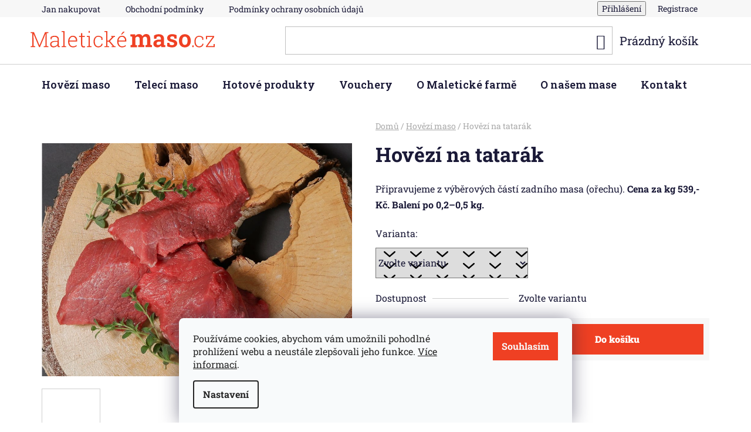

--- FILE ---
content_type: text/html; charset=utf-8
request_url: https://www.maletickemaso.cz/hovezi-na-tatarak/?parameterValueId=36
body_size: 23185
content:
<!doctype html><html lang="cs" dir="ltr" class="header-background-light external-fonts-loaded"><head><meta charset="utf-8" /><meta name="viewport" content="width=device-width,initial-scale=1" /><title>Hovězí na tatarák - Maletická farma</title><link rel="preconnect" href="https://cdn.myshoptet.com" /><link rel="dns-prefetch" href="https://cdn.myshoptet.com" /><link rel="preload" href="https://cdn.myshoptet.com/prj/dist/master/cms/libs/jquery/jquery-1.11.3.min.js" as="script" /><link href="https://cdn.myshoptet.com/prj/dist/master/cms/templates/frontend_templates/shared/css/font-face/roboto-slab.css" rel="stylesheet"><link href="https://cdn.myshoptet.com/prj/dist/master/shop/dist/font-shoptet-13.css.3c47e30adfa2e9e2683b.css" rel="stylesheet"><script>
dataLayer = [];
dataLayer.push({'shoptet' : {
    "pageId": 708,
    "pageType": "productDetail",
    "currency": "CZK",
    "currencyInfo": {
        "decimalSeparator": ",",
        "exchangeRate": 1,
        "priceDecimalPlaces": 2,
        "symbol": "K\u010d",
        "symbolLeft": 0,
        "thousandSeparator": " "
    },
    "language": "cs",
    "projectId": 491569,
    "product": {
        "id": 108,
        "guid": "a9fb944a-7aea-11ec-bcff-ecf4bbcda94d",
        "hasVariants": true,
        "codes": [
            {
                "code": "108\/0-2",
                "quantity": "0",
                "stocks": [
                    {
                        "id": "ext",
                        "quantity": "0"
                    }
                ]
            },
            {
                "code": "108\/0-5",
                "quantity": "> 5",
                "stocks": [
                    {
                        "id": "ext",
                        "quantity": "> 5"
                    }
                ]
            },
            {
                "code": "108\/1 K",
                "quantity": "> 5",
                "stocks": [
                    {
                        "id": "ext",
                        "quantity": "> 5"
                    }
                ]
            },
            {
                "code": "108\/2 K",
                "quantity": "0",
                "stocks": [
                    {
                        "id": "ext",
                        "quantity": "0"
                    }
                ]
            }
        ],
        "name": "Hov\u011bz\u00ed na tatar\u00e1k",
        "appendix": "",
        "weight": 0,
        "currentCategory": "Vyzr\u00e1l\u00e9 hov\u011bz\u00ed maso",
        "currentCategoryGuid": "7a65dd3b-73b5-11ec-8496-b8ca3a6063f8",
        "defaultCategory": "Vyzr\u00e1l\u00e9 hov\u011bz\u00ed maso",
        "defaultCategoryGuid": "7a65dd3b-73b5-11ec-8496-b8ca3a6063f8",
        "currency": "CZK",
        "priceWithVatMin": 116,
        "priceWithVatMax": 1158
    },
    "stocks": [
        {
            "id": "ext",
            "title": "Sklad",
            "isDeliveryPoint": 0,
            "visibleOnEshop": 1
        }
    ],
    "cartInfo": {
        "id": null,
        "freeShipping": false,
        "freeShippingFrom": 0,
        "leftToFreeGift": {
            "formattedPrice": "0 K\u010d",
            "priceLeft": 0
        },
        "freeGift": false,
        "leftToFreeShipping": {
            "priceLeft": 0,
            "dependOnRegion": 0,
            "formattedPrice": "0 K\u010d"
        },
        "discountCoupon": [],
        "getNoBillingShippingPrice": {
            "withoutVat": 0,
            "vat": 0,
            "withVat": 0
        },
        "cartItems": [],
        "taxMode": "ORDINARY"
    },
    "cart": [],
    "customer": {
        "priceRatio": 1,
        "priceListId": 1,
        "groupId": null,
        "registered": false,
        "mainAccount": false
    }
}});
dataLayer.push({'cookie_consent' : {
    "marketing": "denied",
    "analytics": "denied"
}});
document.addEventListener('DOMContentLoaded', function() {
    shoptet.consent.onAccept(function(agreements) {
        if (agreements.length == 0) {
            return;
        }
        dataLayer.push({
            'cookie_consent' : {
                'marketing' : (agreements.includes(shoptet.config.cookiesConsentOptPersonalisation)
                    ? 'granted' : 'denied'),
                'analytics': (agreements.includes(shoptet.config.cookiesConsentOptAnalytics)
                    ? 'granted' : 'denied')
            },
            'event': 'cookie_consent'
        });
    });
});
</script>
<meta property="og:type" content="website"><meta property="og:site_name" content="maletickemaso.cz"><meta property="og:url" content="https://www.maletickemaso.cz/hovezi-na-tatarak/?parameterValueId=36"><meta property="og:title" content="Hovězí na tatarák - Maletická farma"><meta name="author" content="Maletická farma"><meta name="web_author" content="Shoptet.cz"><meta name="dcterms.rightsHolder" content="www.maletickemaso.cz"><meta name="robots" content="index,follow"><meta property="og:image" content="https://cdn.myshoptet.com/usr/www.maletickemaso.cz/user/shop/big/108-3_hovezi-na-tatarak-al5i7336.jpg?62189b9e"><meta property="og:description" content="Hovězí na tatarák. Připravujeme z výběrových částí zadního masa (ořechu). Cena za kg 539,- Kč. Balení po 0,2–0,5 kg."><meta name="description" content="Hovězí na tatarák. Připravujeme z výběrových částí zadního masa (ořechu). Cena za kg 539,- Kč. Balení po 0,2–0,5 kg."><meta property="product:price:amount" content="116"><meta property="product:price:currency" content="CZK"><style>:root {--color-primary: #ef4023;--color-primary-h: 9;--color-primary-s: 86%;--color-primary-l: 54%;--color-primary-hover: #ef4023;--color-primary-hover-h: 9;--color-primary-hover-s: 86%;--color-primary-hover-l: 54%;--color-secondary: #ef4023;--color-secondary-h: 9;--color-secondary-s: 86%;--color-secondary-l: 54%;--color-secondary-hover: #000000;--color-secondary-hover-h: 0;--color-secondary-hover-s: 0%;--color-secondary-hover-l: 0%;--color-tertiary: #9b9b9b;--color-tertiary-h: 0;--color-tertiary-s: 0%;--color-tertiary-l: 61%;--color-tertiary-hover: #656565;--color-tertiary-hover-h: 0;--color-tertiary-hover-s: 0%;--color-tertiary-hover-l: 40%;--color-header-background: #ffffff;--template-font: "Roboto Slab";--template-headings-font: "Roboto Slab";--header-background-url: url("[data-uri]");--cookies-notice-background: #F8FAFB;--cookies-notice-color: #252525;--cookies-notice-button-hover: #27263f;--cookies-notice-link-hover: #3b3a5f;--templates-update-management-preview-mode-content: "Náhled aktualizací šablony je aktivní pro váš prohlížeč."}</style>
    
    <link href="https://cdn.myshoptet.com/prj/dist/master/shop/dist/main-13.less.fdb02770e668ba5a70b5.css" rel="stylesheet" />
            <link href="https://cdn.myshoptet.com/prj/dist/master/shop/dist/mobile-header-v1-13.less.629f2f48911e67d0188c.css" rel="stylesheet" />
    
    <script>var shoptet = shoptet || {};</script>
    <script src="https://cdn.myshoptet.com/prj/dist/master/shop/dist/main-3g-header.js.05f199e7fd2450312de2.js"></script>
<!-- User include --><!-- project html code header -->
<link href="https://fonts.googleapis.com/css?family=Roboto Slab:100,200,500,600&amp;subset=latin-ext" rel="stylesheet">
<link rel="stylesheet" href="https://cdnjs.cloudflare.com/ajax/libs/foundicons/3.0.0/foundation-icons.min.css" integrity="sha512-kDmbIQZ10fxeKP5NSt3+tz77HO42IJiS+YPIirOIKTdokl4LtuXYo3NNvq9mTAF+rzdV1plp0sm9E6nvtVpnFQ==" crossorigin="anonymous" referrerpolicy="no-referrer" />
<link href="/user/documents/upload/style10.css" rel="stylesheet" />
<script type="text/javascript" src="//s7.addthis.com/js/300/addthis_widget.js#pubid=ra-622afe5498e57384"></script>
<style>
.products-block .p-bottom .pr-list-unit {
	font-size: 1.5rem;
	font-weight: 400;
}
.widget-parameter-wrapper .widget-parameter-more.visible {
	position: relative;
	left: -25px;
	top: 5px;
}


#simple-variants-select {
box-shadow: none
}

.simple-variants-select-selected:focus {
	border-color: #009901;
}

.simple-variants-select-selected {
	border: 1px solid #009901;
}

.step.active strong::before {
	color: white !important;
}

.step.completed a {
	color: white !important;
}
.step.completed span {
	color: black !important;
}
.order-icon { font-weight: 400;}
.msg.msg-info {
	border-color: #009901;
	background-color: #009901;
}

.js-validator-msg.msg-info {
 color: #009901 !important;
}

.ok-checkmark-icon {
	position: relative;
	top: -4px;
	margin-right: 10px;
}

.msg.msg-success a {
text-decoration: underline;
}

.order-summary-heading-custom-text {
	text-align: left;
}

.order-summary-heading {
}

.btn-primary {
	background: #EF4023 !important;
  color: white !important;
  transition: all 0.3s;
  text-decoration: none !important;
}

.btn-primary:hover {
	background: #000000 !important;
  border-color: #000000 !important;
  
}
</style>

<!-- /User include --><link rel="shortcut icon" href="/favicon.ico" type="image/x-icon" /><link rel="canonical" href="https://www.maletickemaso.cz/hovezi-na-tatarak/" />    <!-- Global site tag (gtag.js) - Google Analytics -->
    <script async src="https://www.googletagmanager.com/gtag/js?id=G-N0P6XGQF5B"></script>
    <script>
        
        window.dataLayer = window.dataLayer || [];
        function gtag(){dataLayer.push(arguments);}
        

                    console.debug('default consent data');

            gtag('consent', 'default', {"ad_storage":"denied","analytics_storage":"denied","ad_user_data":"denied","ad_personalization":"denied","wait_for_update":500});
            dataLayer.push({
                'event': 'default_consent'
            });
        
        gtag('js', new Date());

        
                gtag('config', 'G-N0P6XGQF5B', {"groups":"GA4","send_page_view":false,"content_group":"productDetail","currency":"CZK","page_language":"cs"});
        
        
        
        
        
        
                    gtag('event', 'page_view', {"send_to":"GA4","page_language":"cs","content_group":"productDetail","currency":"CZK"});
        
                gtag('set', 'currency', 'CZK');

        gtag('event', 'view_item', {
            "send_to": "UA",
            "items": [
                {
                    "id": "108\/0-2",
                    "name": "Hov\u011bz\u00ed na tatar\u00e1k",
                    "category": "Vyzr\u00e1l\u00e9 hov\u011bz\u00ed maso",
                                                            "variant": "0,2 kg",
                                        "price": 103.57
                }
            ]
        });
        
        
        
        
        
                    gtag('event', 'view_item', {"send_to":"GA4","page_language":"cs","content_group":"productDetail","value":103.56999999999999,"currency":"CZK","items":[{"item_id":"108\/0-2","item_name":"Hov\u011bz\u00ed na tatar\u00e1k","item_category":"Vyzr\u00e1l\u00e9 hov\u011bz\u00ed maso","item_variant":"108\/0-2~0,2 kg","price":103.56999999999999,"quantity":1,"index":0}]});
        
        
        
        
        
        
        
        document.addEventListener('DOMContentLoaded', function() {
            if (typeof shoptet.tracking !== 'undefined') {
                for (var id in shoptet.tracking.bannersList) {
                    gtag('event', 'view_promotion', {
                        "send_to": "UA",
                        "promotions": [
                            {
                                "id": shoptet.tracking.bannersList[id].id,
                                "name": shoptet.tracking.bannersList[id].name,
                                "position": shoptet.tracking.bannersList[id].position
                            }
                        ]
                    });
                }
            }

            shoptet.consent.onAccept(function(agreements) {
                if (agreements.length !== 0) {
                    console.debug('gtag consent accept');
                    var gtagConsentPayload =  {
                        'ad_storage': agreements.includes(shoptet.config.cookiesConsentOptPersonalisation)
                            ? 'granted' : 'denied',
                        'analytics_storage': agreements.includes(shoptet.config.cookiesConsentOptAnalytics)
                            ? 'granted' : 'denied',
                                                                                                'ad_user_data': agreements.includes(shoptet.config.cookiesConsentOptPersonalisation)
                            ? 'granted' : 'denied',
                        'ad_personalization': agreements.includes(shoptet.config.cookiesConsentOptPersonalisation)
                            ? 'granted' : 'denied',
                        };
                    console.debug('update consent data', gtagConsentPayload);
                    gtag('consent', 'update', gtagConsentPayload);
                    dataLayer.push(
                        { 'event': 'update_consent' }
                    );
                }
            });
        });
    </script>
</head><body class="desktop id-708 in-hovezi template-13 type-product type-detail one-column-body columns-mobile-2 columns-3 smart-labels-active ums_forms_redesign--off ums_a11y_category_page--on ums_discussion_rating_forms--off ums_flags_display_unification--on ums_a11y_login--on mobile-header-version-1"><noscript>
    <style>
        #header {
            padding-top: 0;
            position: relative !important;
            top: 0;
        }
        .header-navigation {
            position: relative !important;
        }
        .overall-wrapper {
            margin: 0 !important;
        }
        body:not(.ready) {
            visibility: visible !important;
        }
    </style>
    <div class="no-javascript">
        <div class="no-javascript__title">Musíte změnit nastavení vašeho prohlížeče</div>
        <div class="no-javascript__text">Podívejte se na: <a href="https://www.google.com/support/bin/answer.py?answer=23852">Jak povolit JavaScript ve vašem prohlížeči</a>.</div>
        <div class="no-javascript__text">Pokud používáte software na blokování reklam, může být nutné povolit JavaScript z této stránky.</div>
        <div class="no-javascript__text">Děkujeme.</div>
    </div>
</noscript>

        <div id="fb-root"></div>
        <script>
            window.fbAsyncInit = function() {
                FB.init({
                    autoLogAppEvents : true,
                    xfbml            : true,
                    version          : 'v24.0'
                });
            };
        </script>
        <script async defer crossorigin="anonymous" src="https://connect.facebook.net/cs_CZ/sdk.js#xfbml=1&version=v24.0"></script>    <div class="siteCookies siteCookies--bottom siteCookies--light js-siteCookies" role="dialog" data-testid="cookiesPopup" data-nosnippet>
        <div class="siteCookies__form">
            <div class="siteCookies__content">
                <div class="siteCookies__text">
                    <p>Používáme cookies, abychom vám umožnili pohodlné prohlížení webu a neustále zlepšovali jeho funkce. <a href="https://www.maletickemaso.cz/podminky-ochrany-osobnich-udaju/" target="_blank" rel="noopener noreferrer">Více informací</a>.</p>
                </div>
                <p class="siteCookies__links">
                    <button class="siteCookies__link js-cookies-settings" aria-label="Nastavení cookies" data-testid="cookiesSettings">Nastavení</button>
                </p>
            </div>
            <div class="siteCookies__buttonWrap">
                                <button class="siteCookies__button js-cookiesConsentSubmit" value="all" aria-label="Přijmout cookies" data-testid="buttonCookiesAccept">Souhlasím</button>
            </div>
        </div>
        <script>
            document.addEventListener("DOMContentLoaded", () => {
                const siteCookies = document.querySelector('.js-siteCookies');
                document.addEventListener("scroll", shoptet.common.throttle(() => {
                    const st = document.documentElement.scrollTop;
                    if (st > 1) {
                        siteCookies.classList.add('siteCookies--scrolled');
                    } else {
                        siteCookies.classList.remove('siteCookies--scrolled');
                    }
                }, 100));
            });
        </script>
    </div>
<a href="#content" class="skip-link sr-only">Přejít na obsah</a><div class="overall-wrapper"><div class="user-action"><div class="container">
    <div class="user-action-in">
                    <div id="login" class="user-action-login popup-widget login-widget" role="dialog" aria-labelledby="loginHeading">
        <div class="popup-widget-inner">
                            <h2 id="loginHeading">Přihlášení k vašemu účtu</h2><div id="customerLogin"><form action="/action/Customer/Login/" method="post" id="formLoginIncluded" class="csrf-enabled formLogin" data-testid="formLogin"><input type="hidden" name="referer" value="" /><div class="form-group"><div class="input-wrapper email js-validated-element-wrapper no-label"><input type="email" name="email" class="form-control" autofocus placeholder="E-mailová adresa (např. jan@novak.cz)" data-testid="inputEmail" autocomplete="email" required /></div></div><div class="form-group"><div class="input-wrapper password js-validated-element-wrapper no-label"><input type="password" name="password" class="form-control" placeholder="Heslo" data-testid="inputPassword" autocomplete="current-password" required /><span class="no-display">Nemůžete vyplnit toto pole</span><input type="text" name="surname" value="" class="no-display" /></div></div><div class="form-group"><div class="login-wrapper"><button type="submit" class="btn btn-secondary btn-text btn-login" data-testid="buttonSubmit">Přihlásit se</button><div class="password-helper"><a href="/registrace/" data-testid="signup" rel="nofollow">Nová registrace</a><a href="/klient/zapomenute-heslo/" rel="nofollow">Zapomenuté heslo</a></div></div></div></form>
</div>                    </div>
    </div>

                <div id="cart-widget" class="user-action-cart popup-widget cart-widget loader-wrapper" data-testid="popupCartWidget" role="dialog" aria-hidden="true">
            <div class="popup-widget-inner cart-widget-inner place-cart-here">
                <div class="loader-overlay">
                    <div class="loader"></div>
                </div>
            </div>
        </div>
    </div>
</div>
</div><div class="top-navigation-bar" data-testid="topNavigationBar">

    <div class="container">

                            <div class="top-navigation-menu">
                <ul class="top-navigation-bar-menu">
                                            <li class="top-navigation-menu-item-27">
                            <a href="/jak-nakupovat/" title="Jan nakupovat">Jan nakupovat</a>
                        </li>
                                            <li class="top-navigation-menu-item-39">
                            <a href="/obchodni-podminky/" title="Obchodní podmínky">Obchodní podmínky</a>
                        </li>
                                            <li class="top-navigation-menu-item-691">
                            <a href="/podminky-ochrany-osobnich-udaju/" title="Podmínky ochrany osobních údajů ">Podmínky ochrany osobních údajů </a>
                        </li>
                                    </ul>
                <div class="top-navigation-menu-trigger">Více</div>
                <ul class="top-navigation-bar-menu-helper"></ul>
            </div>
        
        <div class="top-navigation-tools">
                        <button class="top-nav-button top-nav-button-login toggle-window" type="button" data-target="login" aria-haspopup="dialog" aria-controls="login" aria-expanded="false" data-testid="signin"><span>Přihlášení</span></button>
    <a href="/registrace/" class="top-nav-button top-nav-button-register" data-testid="headerSignup">Registrace</a>
        </div>

    </div>

</div>
<header id="header">
        <div class="header-top">
            <div class="container navigation-wrapper header-top-wrapper">
                <div class="site-name"><a href="/" data-testid="linkWebsiteLogo"><img src="https://cdn.myshoptet.com/usr/www.maletickemaso.cz/user/logos/maleticke-maso-lg-hor-1.svg" alt="Maletická farma" fetchpriority="low" /></a></div>                <div class="search" itemscope itemtype="https://schema.org/WebSite">
                    <meta itemprop="headline" content="Vyzrálé hovězí maso"/><meta itemprop="url" content="https://www.maletickemaso.cz"/><meta itemprop="text" content="Hovězí na tatarák. Připravujeme z výběrových částí zadního masa (ořechu). Cena za kg 539,- Kč. Balení po 0,2–0,5 kg."/>                    <form action="/action/ProductSearch/prepareString/" method="post"
    id="formSearchForm" class="search-form compact-form js-search-main"
    itemprop="potentialAction" itemscope itemtype="https://schema.org/SearchAction" data-testid="searchForm">
    <fieldset>
        <meta itemprop="target"
            content="https://www.maletickemaso.cz/vyhledavani/?string={string}"/>
        <input type="hidden" name="language" value="cs"/>
        
            
    <span class="search-input-icon" aria-hidden="true"></span>

<input
    type="search"
    name="string"
        class="query-input form-control search-input js-search-input"
    placeholder="Napište, co hledáte"
    autocomplete="off"
    required
    itemprop="query-input"
    aria-label="Vyhledávání"
    data-testid="searchInput"
>
            <button type="submit" class="btn btn-default search-button" data-testid="searchBtn">Hledat</button>
        
    </fieldset>
</form>
                </div>
                <div class="navigation-buttons">
                    <a href="#" class="toggle-window" data-target="search" data-testid="linkSearchIcon"><span class="sr-only">Hledat</span></a>
                        
    <a href="/kosik/" class="btn btn-icon toggle-window cart-count" data-target="cart" data-hover="true" data-redirect="true" data-testid="headerCart" rel="nofollow" aria-haspopup="dialog" aria-expanded="false" aria-controls="cart-widget">
        
                <span class="sr-only">Nákupní košík</span>
        
            <span class="cart-price visible-lg-inline-block" data-testid="headerCartPrice">
                                    Prázdný košík                            </span>
        
    
            </a>
                    <a href="#" class="toggle-window" data-target="navigation" data-testid="hamburgerMenu"></a>
                </div>
            </div>
        </div>
        <div class="header-bottom">
            <div class="container navigation-wrapper header-bottom-wrapper js-navigation-container">
                <nav id="navigation" aria-label="Hlavní menu" data-collapsible="true"><div class="navigation-in menu"><ul class="menu-level-1" role="menubar" data-testid="headerMenuItems"><li class="menu-item-708" role="none"><a href="/hovezi/" class="active" data-testid="headerMenuItem" role="menuitem" aria-expanded="false"><b>Hovězí maso</b></a></li>
<li class="menu-item-711" role="none"><a href="/teleci/" data-testid="headerMenuItem" role="menuitem" aria-expanded="false"><b>Telecí maso</b></a></li>
<li class="menu-item-735" role="none"><a href="/hotove-produkty/" data-testid="headerMenuItem" role="menuitem" aria-expanded="false"><b>Hotové produkty</b></a></li>
<li class="menu-item-738" role="none"><a href="/vouchery/" data-testid="headerMenuItem" role="menuitem" aria-expanded="false"><b>Vouchery</b></a></li>
<li class="menu-item-723" role="none"><a href="/o-maleticke-farme/" data-testid="headerMenuItem" role="menuitem" aria-expanded="false"><b>O Maletické farmě</b></a></li>
<li class="menu-item-732" role="none"><a href="/o-nasem-mase/" data-testid="headerMenuItem" role="menuitem" aria-expanded="false"><b>O našem mase</b></a></li>
<li class="menu-item-29" role="none"><a href="/kontakt/" data-testid="headerMenuItem" role="menuitem" aria-expanded="false"><b>Kontakt</b></a></li>
</ul>
    <ul class="navigationActions" role="menu">
                            <li role="none">
                                    <a href="/login/?backTo=%2Fhovezi-na-tatarak%2F%3FparameterValueId%3D36" rel="nofollow" data-testid="signin" role="menuitem"><span>Přihlášení</span></a>
                            </li>
                        </ul>
</div><span class="navigation-close"></span></nav><div class="menu-helper" data-testid="hamburgerMenu"><span>Více</span></div>
            </div>
        </div>
    </header><!-- / header -->


<div id="content-wrapper" class="container content-wrapper">
    
                                <div class="breadcrumbs" itemscope itemtype="https://schema.org/BreadcrumbList">
                                                                            <span id="navigation-first" data-basetitle="Maletická farma" itemprop="itemListElement" itemscope itemtype="https://schema.org/ListItem">
                <a href="/" itemprop="item" ><span itemprop="name">Domů</span></a>
                <span class="navigation-bullet">/</span>
                <meta itemprop="position" content="1" />
            </span>
                                <span id="navigation-1" itemprop="itemListElement" itemscope itemtype="https://schema.org/ListItem">
                <a href="/hovezi/" itemprop="item" data-testid="breadcrumbsSecondLevel"><span itemprop="name">Hovězí maso</span></a>
                <span class="navigation-bullet">/</span>
                <meta itemprop="position" content="2" />
            </span>
                                            <span id="navigation-2" itemprop="itemListElement" itemscope itemtype="https://schema.org/ListItem" data-testid="breadcrumbsLastLevel">
                <meta itemprop="item" content="https://www.maletickemaso.cz/hovezi-na-tatarak/?parameterValueId=36" />
                <meta itemprop="position" content="3" />
                <span itemprop="name" data-title="Hovězí na tatarák">Hovězí na tatarák <span class="appendix"></span></span>
            </span>
            </div>
            
    <div class="content-wrapper-in">
                <main id="content" class="content wide">
                                                                                                                                                                            
<div class="p-detail" itemscope itemtype="https://schema.org/Product">

    
    <meta itemprop="name" content="Hovězí na tatarák" />
    <meta itemprop="category" content="Úvodní stránka &gt; Hovězí maso &gt; Hovězí na tatarák" />
    <meta itemprop="url" content="https://www.maletickemaso.cz/hovezi-na-tatarak/" />
    <meta itemprop="image" content="https://cdn.myshoptet.com/usr/www.maletickemaso.cz/user/shop/big/108-3_hovezi-na-tatarak-al5i7336.jpg?62189b9e" />
            <meta itemprop="description" content="Připravujeme z výběrových částí zadního masa (ořechu). Cena za kg 539,- Kč. Balení po 0,2–0,5 kg." />
                                                                                                        
<div class="p-detail-inner">

    <div class="p-data-wrapper">

        <div class="p-detail-inner-header">
            <h1>
                  Hovězí na tatarák            </h1>
            <div class="ratings-and-brand">
                                            </div>
        </div>

                    <div class="p-short-description" data-testid="productCardShortDescr">
                <p>Připravujeme z výběrových částí zadního masa (ořechu). <strong>Cena za kg 539,- Kč.</strong> <strong>Balení po 0,2–0,5 kg.</strong></p>
            </div>
        
        <form action="/action/Cart/addCartItem/" method="post" id="product-detail-form" class="pr-action csrf-enabled" data-testid="formProduct">
            <meta itemprop="productID" content="108" /><meta itemprop="identifier" content="a9fb944a-7aea-11ec-bcff-ecf4bbcda94d" /><span itemprop="offers" itemscope itemtype="https://schema.org/Offer"><meta itemprop="sku" content="108/0-2" /><link itemprop="availability" href="https://schema.org/OutOfStock" /><meta itemprop="url" content="https://www.maletickemaso.cz/hovezi-na-tatarak/" /><meta itemprop="price" content="116.00" /><meta itemprop="priceCurrency" content="CZK" /><link itemprop="itemCondition" href="https://schema.org/NewCondition" /></span><span itemprop="offers" itemscope itemtype="https://schema.org/Offer"><meta itemprop="sku" content="108/0-5" /><link itemprop="availability" href="https://schema.org/InStock" /><meta itemprop="url" content="https://www.maletickemaso.cz/hovezi-na-tatarak/" /><meta itemprop="price" content="290.00" /><meta itemprop="priceCurrency" content="CZK" /><link itemprop="itemCondition" href="https://schema.org/NewCondition" /></span><span itemprop="offers" itemscope itemtype="https://schema.org/Offer"><meta itemprop="sku" content="108/1 K" /><link itemprop="availability" href="https://schema.org/InStock" /><meta itemprop="url" content="https://www.maletickemaso.cz/hovezi-na-tatarak/" /><meta itemprop="price" content="579.00" /><meta itemprop="priceCurrency" content="CZK" /><link itemprop="itemCondition" href="https://schema.org/NewCondition" /></span><span itemprop="offers" itemscope itemtype="https://schema.org/Offer"><meta itemprop="sku" content="108/2 K" /><link itemprop="availability" href="https://schema.org/OutOfStock" /><meta itemprop="url" content="https://www.maletickemaso.cz/hovezi-na-tatarak/" /><meta itemprop="price" content="1158.00" /><meta itemprop="priceCurrency" content="CZK" /><link itemprop="itemCondition" href="https://schema.org/NewCondition" /></span><input type="hidden" name="productId" value="108" /><input type="hidden" name="priceId" value="282" /><input type="hidden" name="language" value="cs" />

            <div class="p-variants-block">

                
                    
                        <div class="variant-list variant-not-chosen-anchor">
                            <span class="variant-label">Varianta:</span>
                            <div id="simple-variants" class="clearfix">
                                                                    <select name="priceId" class="form-control" id="simple-variants-select" data-testid="selectVariant"><option value="" data-disable-button="1" data-disable-reason="Zvolte variantu" data-index="0"data-codeid="282">Zvolte variantu</option><option value="282" data-index="1"data-disable-button="1" data-disable-reason="Tato varianta není dostupná a není možné ji objednat."data-min="1"data-max="9999"data-decimals="0"data-codeid="282"data-stock="-2"data-customerprice="116"data-haspromotion="">0,2 kg&nbsp;- Vyprodáno&nbsp; (116 Kč)</option><option value="285" data-index="2"data-min="1"data-max="9999"data-decimals="0"data-codeid="285"data-stock="-1"data-customerprice="290"data-haspromotion="">0,5 kg&nbsp;- Skladem&nbsp;&gt; 5 ks&nbsp; (290 Kč)</option><option value="478" data-index="3"data-min="1"data-max="9999"data-decimals="0"data-codeid="478"data-stock="-1"data-customerprice="579"data-haspromotion="">1 kg&nbsp;- Skladem&nbsp;&gt; 5 ks&nbsp; (579 Kč)</option><option value="481" data-index="4"data-disable-button="1" data-disable-reason="Tato varianta není dostupná a není možné ji objednat."data-min="1"data-max="9999"data-decimals="0"data-codeid="481"data-stock="-2"data-customerprice="1158"data-haspromotion="">2 kg&nbsp;- Vyprodáno&nbsp; (1 158 Kč)</option></select>
                                                            </div>
                        </div>

                    
                    
                    
                    
                
            </div>

            <table class="detail-parameters ">
                <tbody>
                                            <tr>
                            <th>
                                <span class="row-header-label">
                                    Dostupnost                                </span>
                            </th>
                            <td>
                                

                                                <span class="choose-variant
 no-display 1">
                <span class="availability-label" style="color: #cb0000">
                                            <span class="show-tooltip acronym" title="Produkt bude v prodeji po příštím bourání. Více info na dotaz.">
                            Vyprodáno
                        </span>
                                    </span>
                            </span>
                                            <span class="choose-variant
 no-display 2">
                <span class="availability-label" style="color: #009901">
                                            Skladem
                                    </span>
                    <span class="availability-amount" data-testid="numberAvailabilityAmount">(&gt;5&nbsp;ks)</span>
            </span>
                                            <span class="choose-variant
 no-display 3">
                <span class="availability-label" style="color: #009901">
                                            Skladem
                                    </span>
                    <span class="availability-amount" data-testid="numberAvailabilityAmount">(&gt;5&nbsp;ks)</span>
            </span>
                                            <span class="choose-variant
 no-display 4">
                <span class="availability-label" style="color: #cb0000">
                                            <span class="show-tooltip acronym" title="Produkt bude v prodeji po příštím bourání. Více info na dotaz.">
                            Vyprodáno
                        </span>
                                    </span>
                            </span>
                <span class="choose-variant default-variant">
            <span class="availability-label">
                Zvolte variantu            </span>
        </span>
                                </td>
                        </tr>
                    
                                        
                    
                </tbody>
            </table>

                                        
            <div class="p-to-cart-block" data-testid="divAddToCart">
                                    <div class="p-final-price-wrapper">
                                                                        <strong class="price-final" data-testid="productCardPrice">
                                                            <span class="price-final-holder choose-variant
 no-display 1">
                        116 Kč
                        

                    </span>
                                                                <span class="price-final-holder choose-variant
 no-display 2">
                        290 Kč
                        

                    </span>
                                                                <span class="price-final-holder choose-variant
 no-display 3">
                        579 Kč
                        

                    </span>
                                                                <span class="price-final-holder choose-variant
 no-display 4">
                        1 158 Kč
                        

                    </span>
                                        <span class="price-final-holder choose-variant default-variant">
                        od <span class="nowrap">116 Kč</span>    

            </span>
            </strong>
                                                    <span class="price-measure">
                    
                        </span>
                        
                    </div>
                
                                                            <div class="add-to-cart">
                            
<span class="quantity">
    <span
        class="increase-tooltip js-increase-tooltip"
        data-trigger="manual"
        data-container="body"
        data-original-title="Není možné zakoupit více než 9999 ks."
        aria-hidden="true"
        role="tooltip"
        data-testid="tooltip">
    </span>

    <span
        class="decrease-tooltip js-decrease-tooltip"
        data-trigger="manual"
        data-container="body"
        data-original-title="Minimální množství, které lze zakoupit, je 1 ks."
        aria-hidden="true"
        role="tooltip"
        data-testid="tooltip">
    </span>
    <label>
        <input
            type="number"
            name="amount"
            value="1"
            class="amount"
            autocomplete="off"
            data-decimals="0"
                        step="1"
            min="1"
            max="9999"
            aria-label="Množství"
            data-testid="cartAmount"/>
    </label>

    <button
        class="increase"
        type="button"
        aria-label="Zvýšit množství o 1"
        data-testid="increase">
            <span class="increase__sign">&plus;</span>
    </button>

    <button
        class="decrease"
        type="button"
        aria-label="Snížit množství o 1"
        data-testid="decrease">
            <span class="decrease__sign">&minus;</span>
    </button>
</span>
                        </div>
                                                    <button type="submit" class="btn btn-conversion add-to-cart-button" data-testid="buttonAddToCart" aria-label="Do košíku Hovězí na tatarák">Do košíku</button>
                                                                        </div>


        </form>

        
        

        <div class="buttons-wrapper social-buttons-wrapper">
            <div class="link-icons" data-testid="productDetailActionIcons">
    <a href="#" class="link-icon print" title="Tisknout produkt"><span>Tisk</span></a>
    <a href="/hovezi-na-tatarak:dotaz/" class="link-icon chat" title="Mluvit s prodejcem" rel="nofollow"><span>Zeptat se</span></a>
                <a href="#" class="link-icon share js-share-buttons-trigger" title="Sdílet produkt"><span>Sdílet</span></a>
    </div>
                <div class="social-buttons no-display">
                    <div class="facebook">
                <div
            data-layout="button"
        class="fb-share-button"
    >
</div>

            </div>
                    <div class="pinterest">
                                    
<a href="//www.pinterest.com/pin/create/button/?url=https%3A%2F%2Fwww.maletickemaso.cz%2Fhovezi-na-tatarak%2F%3FparameterValueId%3D36&amp;media=https%3A%2F%2Fcdn.myshoptet.com%2Fusr%2Fwww.maletickemaso.cz%2Fuser%2Fshop%2Fbig%2F108-3_hovezi-na-tatarak-al5i7336.jpg%3F62189b9e&description=&lt;p&gt;Připravujeme z výběrových částí zadního masa (ořechu). &lt;strong&gt;Cena za kg 539,- Kč.&lt;/strong&gt; &lt;strong&gt;Balení po 0,2–0,5 kg.&lt;/strong&gt;&lt;/p&gt;" class="pin-it-button" data-pin-lang="cs" data-pin-do="buttonPin" data-pin-count="not shown"></a>
<script async defer src="//assets.pinterest.com/js/pinit.js" data-pin-build="parsePinBtns"></script>

            </div>
                    <div class="twitter">
                <script>
        window.twttr = (function(d, s, id) {
            var js, fjs = d.getElementsByTagName(s)[0],
                t = window.twttr || {};
            if (d.getElementById(id)) return t;
            js = d.createElement(s);
            js.id = id;
            js.src = "https://platform.twitter.com/widgets.js";
            fjs.parentNode.insertBefore(js, fjs);
            t._e = [];
            t.ready = function(f) {
                t._e.push(f);
            };
            return t;
        }(document, "script", "twitter-wjs"));
        </script>

<a
    href="https://twitter.com/share"
    class="twitter-share-button"
        data-lang="cs"
    data-url="https://www.maletickemaso.cz/hovezi-na-tatarak/?parameterValueId=36"
>Tweet</a>

            </div>
                                <div class="close-wrapper">
        <a href="#" class="close-after js-share-buttons-trigger" title="Sdílet produkt">Zavřít</a>
    </div>

            </div>
        </div>

        <div class="buttons-wrapper cofidis-buttons-wrapper">
                    </div>

        <div class="buttons-wrapper hledejceny-buttons-wrapper">
                    </div>

    </div> 
    <div class="p-image-wrapper">

        <div class="p-detail-inner-header-mobile">
            <div class="h1">
                  Hovězí na tatarák            </div>
            <div class="ratings-and-brand">
                                            </div>
        </div>

        
        <div class="p-image" style="" data-testid="mainImage">
            

<a href="https://cdn.myshoptet.com/usr/www.maletickemaso.cz/user/shop/big/108-3_hovezi-na-tatarak-al5i7336.jpg?62189b9e" class="p-main-image cloud-zoom" data-href="https://cdn.myshoptet.com/usr/www.maletickemaso.cz/user/shop/orig/108-3_hovezi-na-tatarak-al5i7336.jpg?62189b9e"><img src="https://cdn.myshoptet.com/usr/www.maletickemaso.cz/user/shop/big/108-3_hovezi-na-tatarak-al5i7336.jpg?62189b9e" alt="hovezi na tatarak AL5I7336" width="1024" height="768"  fetchpriority="high" />
</a>            


            

    

        </div>
        <div class="row">
            
    <div class="col-sm-12 p-thumbnails-wrapper">

        <div class="p-thumbnails">

            <div class="p-thumbnails-inner">

                <div>
                                                                                        <a href="https://cdn.myshoptet.com/usr/www.maletickemaso.cz/user/shop/big/108-3_hovezi-na-tatarak-al5i7336.jpg?62189b9e" class="p-thumbnail highlighted">
                            <img src="data:image/svg+xml,%3Csvg%20width%3D%22100%22%20height%3D%22100%22%20xmlns%3D%22http%3A%2F%2Fwww.w3.org%2F2000%2Fsvg%22%3E%3C%2Fsvg%3E" alt="hovezi na tatarak AL5I7336" width="100" height="100"  data-src="https://cdn.myshoptet.com/usr/www.maletickemaso.cz/user/shop/related/108-3_hovezi-na-tatarak-al5i7336.jpg?62189b9e" fetchpriority="low" />
                        </a>
                        <a href="https://cdn.myshoptet.com/usr/www.maletickemaso.cz/user/shop/big/108-3_hovezi-na-tatarak-al5i7336.jpg?62189b9e" class="cbox-gal" data-gallery="lightbox[gallery]" data-alt="hovezi na tatarak AL5I7336"></a>
                                                                    <a href="https://cdn.myshoptet.com/usr/www.maletickemaso.cz/user/shop/big/108-4_hovezi-na-tatarak-al5i7338.jpg?62189b9e" class="p-thumbnail">
                            <img src="data:image/svg+xml,%3Csvg%20width%3D%22100%22%20height%3D%22100%22%20xmlns%3D%22http%3A%2F%2Fwww.w3.org%2F2000%2Fsvg%22%3E%3C%2Fsvg%3E" alt="hovezi na tatarak AL5I7338" width="100" height="100"  data-src="https://cdn.myshoptet.com/usr/www.maletickemaso.cz/user/shop/related/108-4_hovezi-na-tatarak-al5i7338.jpg?62189b9e" fetchpriority="low" />
                        </a>
                        <a href="https://cdn.myshoptet.com/usr/www.maletickemaso.cz/user/shop/big/108-4_hovezi-na-tatarak-al5i7338.jpg?62189b9e" class="cbox-gal" data-gallery="lightbox[gallery]" data-alt="hovezi na tatarak AL5I7338"></a>
                                                                    <a href="https://cdn.myshoptet.com/usr/www.maletickemaso.cz/user/shop/big/108-1_hovezi-na-tatarak-al5i7332.jpg?62189b9d" class="p-thumbnail">
                            <img src="data:image/svg+xml,%3Csvg%20width%3D%22100%22%20height%3D%22100%22%20xmlns%3D%22http%3A%2F%2Fwww.w3.org%2F2000%2Fsvg%22%3E%3C%2Fsvg%3E" alt="hovezi na tatarak AL5I7332" width="100" height="100"  data-src="https://cdn.myshoptet.com/usr/www.maletickemaso.cz/user/shop/related/108-1_hovezi-na-tatarak-al5i7332.jpg?62189b9d" fetchpriority="low" />
                        </a>
                        <a href="https://cdn.myshoptet.com/usr/www.maletickemaso.cz/user/shop/big/108-1_hovezi-na-tatarak-al5i7332.jpg?62189b9d" class="cbox-gal" data-gallery="lightbox[gallery]" data-alt="hovezi na tatarak AL5I7332"></a>
                                                                    <a href="https://cdn.myshoptet.com/usr/www.maletickemaso.cz/user/shop/big/108_hovezi-na-tatarak-al5i7331.jpg?62189b9d" class="p-thumbnail">
                            <img src="data:image/svg+xml,%3Csvg%20width%3D%22100%22%20height%3D%22100%22%20xmlns%3D%22http%3A%2F%2Fwww.w3.org%2F2000%2Fsvg%22%3E%3C%2Fsvg%3E" alt="hovezi na tatarak AL5I7331" width="100" height="100"  data-src="https://cdn.myshoptet.com/usr/www.maletickemaso.cz/user/shop/related/108_hovezi-na-tatarak-al5i7331.jpg?62189b9d" fetchpriority="low" />
                        </a>
                        <a href="https://cdn.myshoptet.com/usr/www.maletickemaso.cz/user/shop/big/108_hovezi-na-tatarak-al5i7331.jpg?62189b9d" class="cbox-gal" data-gallery="lightbox[gallery]" data-alt="hovezi na tatarak AL5I7331"></a>
                                                                    <a href="https://cdn.myshoptet.com/usr/www.maletickemaso.cz/user/shop/big/108-2_hovezi-na-tatarak-al5i7334.jpg?62189b9e" class="p-thumbnail">
                            <img src="data:image/svg+xml,%3Csvg%20width%3D%22100%22%20height%3D%22100%22%20xmlns%3D%22http%3A%2F%2Fwww.w3.org%2F2000%2Fsvg%22%3E%3C%2Fsvg%3E" alt="hovezi na tatarak AL5I7334" width="100" height="100"  data-src="https://cdn.myshoptet.com/usr/www.maletickemaso.cz/user/shop/related/108-2_hovezi-na-tatarak-al5i7334.jpg?62189b9e" fetchpriority="low" />
                        </a>
                        <a href="https://cdn.myshoptet.com/usr/www.maletickemaso.cz/user/shop/big/108-2_hovezi-na-tatarak-al5i7334.jpg?62189b9e" class="cbox-gal" data-gallery="lightbox[gallery]" data-alt="hovezi na tatarak AL5I7334"></a>
                                    </div>

            </div>

            <a href="#" class="thumbnail-prev"></a>
            <a href="#" class="thumbnail-next"></a>

        </div>

    </div>

        </div>

    </div>

</div>

    
        

    
            
    <div class="shp-tabs-wrapper p-detail-tabs-wrapper">
        <div class="row">
            <div class="col-sm-12 shp-tabs-row responsive-nav">
                <div class="shp-tabs-holder">
    <ul id="p-detail-tabs" class="shp-tabs p-detail-tabs visible-links" role="tablist">
                            <li class="shp-tab active" data-testid="tabDescription">
                <a href="#description" class="shp-tab-link" role="tab" data-toggle="tab">Popis</a>
            </li>
                                                                                                                         <li class="shp-tab" data-testid="tabDiscussion">
                                <a href="#productDiscussion" class="shp-tab-link" role="tab" data-toggle="tab">Diskuze</a>
            </li>
                                        </ul>
</div>
            </div>
            <div class="col-sm-12 ">
                <div id="tab-content" class="tab-content">
                                                                                                            <div id="description" class="tab-pane fade in active" role="tabpanel">
        <div class="description-inner">
            <div class="basic-description">
                
    
                                    <p>Nejlepší kousek vhodný pro přípravu tataráku. Obvykle se používá pravá svíčková, ale velmi oblíbená je právě část hovězí kýty – ořech, který na rozdíl od svíčkové dodá tataráku výraznější chuť a navíc je za výrazně nižší cenu.</p>
<p><span style="font-size: 10pt;">Poznámka: Uvedená hmotnost každého balíčku je přibližná neboť při porcování může dojít k váhové odchylce. Více informací v <a href="https://www.maletickemaso.cz/jak-nakupovat/">Jak nakupovat</a>.</span></p>
                            </div>
            
    
        </div>
    </div>
                                                                                                                                                    <div id="productDiscussion" class="tab-pane fade" role="tabpanel" data-testid="areaDiscussion">
        <div id="discussionWrapper" class="discussion-wrapper unveil-wrapper" data-parent-tab="productDiscussion" data-testid="wrapperDiscussion">
                                    
    <div class="discussionContainer js-discussion-container" data-editorid="discussion">
                    <p data-testid="textCommentNotice">Buďte první, kdo napíše příspěvek k této položce. </p>
                                                        <div class="add-comment discussion-form-trigger" data-unveil="discussion-form" aria-expanded="false" aria-controls="discussion-form" role="button">
                <span class="link-like comment-icon" data-testid="buttonAddComment">Přidat komentář</span>
                        </div>
                        <div id="discussion-form" class="discussion-form vote-form js-hidden">
                            <form action="/action/ProductDiscussion/addPost/" method="post" id="formDiscussion" data-testid="formDiscussion">
    <input type="hidden" name="formId" value="9" />
    <input type="hidden" name="discussionEntityId" value="108" />
            <div class="row">
        <div class="form-group col-xs-12 col-sm-6">
            <input type="text" name="fullName" value="" id="fullName" class="form-control" placeholder="Jméno" data-testid="inputUserName"/>
                        <span class="no-display">Nevyplňujte toto pole:</span>
            <input type="text" name="surname" value="" class="no-display" />
        </div>
        <div class="form-group js-validated-element-wrapper no-label col-xs-12 col-sm-6">
            <input type="email" name="email" value="" id="email" class="form-control js-validate-required" placeholder="E-mail" data-testid="inputEmail"/>
        </div>
        <div class="col-xs-12">
            <div class="form-group">
                <input type="text" name="title" id="title" class="form-control" placeholder="Název" data-testid="inputTitle" />
            </div>
            <div class="form-group no-label js-validated-element-wrapper">
                <textarea name="message" id="message" class="form-control js-validate-required" rows="7" placeholder="Komentář" data-testid="inputMessage"></textarea>
            </div>
                                <div class="form-group js-validated-element-wrapper consents consents-first">
            <input
                type="hidden"
                name="consents[]"
                id="discussionConsents37"
                value="37"
                                                        data-special-message="validatorConsent"
                            />
                                        <label for="discussionConsents37" class="whole-width">
                                        Vložením komentáře souhlasíte s <a href="/podminky-ochrany-osobnich-udaju/" rel="noopener noreferrer">podmínkami ochrany osobních údajů</a>
                </label>
                    </div>
                            <fieldset class="box box-sm box-bg-default">
    <h4>Bezpečnostní kontrola</h4>
    <div class="form-group captcha-image">
        <img src="[data-uri]" alt="" data-testid="imageCaptcha" width="150" height="40"  fetchpriority="low" />
    </div>
    <div class="form-group js-validated-element-wrapper smart-label-wrapper">
        <label for="captcha"><span class="required-asterisk">Opište text z obrázku</span></label>
        <input type="text" id="captcha" name="captcha" class="form-control js-validate js-validate-required">
    </div>
</fieldset>
            <div class="form-group">
                <input type="submit" value="Odeslat komentář" class="btn btn-sm btn-primary" data-testid="buttonSendComment" />
            </div>
        </div>
    </div>
</form>

                    </div>
                    </div>

        </div>
    </div>
                                                        </div>
            </div>
        </div>
    </div>

    
                    
    
    
</div>
                    </main>
    </div>
    
            
    
</div>
        
        
                            <footer id="footer">
                    <h2 class="sr-only">Zápatí</h2>
                    
                                                                <div class="container footer-rows">
                            
                


<div class="row custom-footer elements-1">
                    
        <div class="custom-footer__topProducts col-sm-12">
                                                                                                                    <div class="top-products-wrapper js-top10" >
        <h4><span>Top 10 produktů</span></h4>
        <ol class="top-products">
                            <li class="display-image">
                                            <a href="/hrudi/" class="top-products-image">
                            <img src="data:image/svg+xml,%3Csvg%20width%3D%22100%22%20height%3D%22100%22%20xmlns%3D%22http%3A%2F%2Fwww.w3.org%2F2000%2Fsvg%22%3E%3C%2Fsvg%3E" alt="hrudi AL5I7348" width="100" height="100"  data-src="https://cdn.myshoptet.com/usr/www.maletickemaso.cz/user/shop/related/93-1_hrudi-al5i7348.jpg?62189a82" fetchpriority="low" />
                        </a>
                                        <a href="/hrudi/" class="top-products-content">
                        <span class="top-products-name">  Hrudí</span>
                        
                                                        <strong>
                                175 Kč
                                

                            </strong>
                                                    
                    </a>
                </li>
                            <li class="display-image">
                                            <a href="/ossobuco/" class="top-products-image">
                            <img src="data:image/svg+xml,%3Csvg%20width%3D%22100%22%20height%3D%22100%22%20xmlns%3D%22http%3A%2F%2Fwww.w3.org%2F2000%2Fsvg%22%3E%3C%2Fsvg%3E" alt="ossobuco AL5I7403" width="100" height="100"  data-src="https://cdn.myshoptet.com/usr/www.maletickemaso.cz/user/shop/related/111-2_ossobuco-al5i7403.jpg?62189d6e" fetchpriority="low" />
                        </a>
                                        <a href="/ossobuco/" class="top-products-content">
                        <span class="top-products-name">  Ossobuco</span>
                        
                                                        <strong>
                                199,50 Kč
                                

                            </strong>
                                                    
                    </a>
                </li>
                            <li class="display-image">
                                            <a href="/t-bone-steak/" class="top-products-image">
                            <img src="data:image/svg+xml,%3Csvg%20width%3D%22100%22%20height%3D%22100%22%20xmlns%3D%22http%3A%2F%2Fwww.w3.org%2F2000%2Fsvg%22%3E%3C%2Fsvg%3E" alt="t bone steak AL5I7477" width="100" height="100"  data-src="https://cdn.myshoptet.com/usr/www.maletickemaso.cz/user/shop/related/135-7_t-bone-steak-al5i7477.jpg?6218a035" fetchpriority="low" />
                        </a>
                                        <a href="/t-bone-steak/" class="top-products-content">
                        <span class="top-products-name">  T-Bone steak</span>
                        
                                                        <strong>
                                959 Kč
                                

                            </strong>
                                                    
                    </a>
                </li>
                            <li class="display-image">
                                            <a href="/vysoky-rostenec-vcelku/" class="top-products-image">
                            <img src="data:image/svg+xml,%3Csvg%20width%3D%22100%22%20height%3D%22100%22%20xmlns%3D%22http%3A%2F%2Fwww.w3.org%2F2000%2Fsvg%22%3E%3C%2Fsvg%3E" alt="vysoky rostenec v celku AL5I7377" width="100" height="100"  data-src="https://cdn.myshoptet.com/usr/www.maletickemaso.cz/user/shop/related/126_vysoky-rostenec-v-celku-al5i7377.jpg?6218a0d3" fetchpriority="low" />
                        </a>
                                        <a href="/vysoky-rostenec-vcelku/" class="top-products-content">
                        <span class="top-products-name">  Vysoký roštěnec vcelku</span>
                        
                                                        <strong>
                                439,50 Kč
                                

                            </strong>
                                                    
                    </a>
                </li>
                            <li class="display-image">
                                            <a href="/zadni-kyta-platky/" class="top-products-image">
                            <img src="data:image/svg+xml,%3Csvg%20width%3D%22100%22%20height%3D%22100%22%20xmlns%3D%22http%3A%2F%2Fwww.w3.org%2F2000%2Fsvg%22%3E%3C%2Fsvg%3E" alt="zadni kyta platky AL5I7290" width="100" height="100"  data-src="https://cdn.myshoptet.com/usr/www.maletickemaso.cz/user/shop/related/75-1_zadni-kyta-platky-al5i7290.jpg?6218a136" fetchpriority="low" />
                        </a>
                                        <a href="/zadni-kyta-platky/" class="top-products-content">
                        <span class="top-products-name">  Zadní kýta plátky</span>
                        
                                                        <strong>
                                324,50 Kč
                                

                            </strong>
                                                    
                    </a>
                </li>
                            <li class="display-image">
                                            <a href="/kimchi/" class="top-products-image">
                            <img src="data:image/svg+xml,%3Csvg%20width%3D%22100%22%20height%3D%22100%22%20xmlns%3D%22http%3A%2F%2Fwww.w3.org%2F2000%2Fsvg%22%3E%3C%2Fsvg%3E" alt="Kimchi 7329" width="100" height="100"  data-src="https://cdn.myshoptet.com/usr/www.maletickemaso.cz/user/shop/related/240-1_kimchi-7329.jpg?65699f15" fetchpriority="low" />
                        </a>
                                        <a href="/kimchi/" class="top-products-content">
                        <span class="top-products-name">  Kimchi</span>
                        
                                                        <strong>
                                89 Kč
                                

                            </strong>
                                                    
                    </a>
                </li>
                            <li class="display-image">
                                            <a href="/krenova-omacka-s-hovezim-masem/" class="top-products-image">
                            <img src="data:image/svg+xml,%3Csvg%20width%3D%22100%22%20height%3D%22100%22%20xmlns%3D%22http%3A%2F%2Fwww.w3.org%2F2000%2Fsvg%22%3E%3C%2Fsvg%3E" alt="Křenová omáčka s hovězím masem 7320" width="100" height="100"  data-src="https://cdn.myshoptet.com/usr/www.maletickemaso.cz/user/shop/related/237-1_krenova-omacka-s-hovezim-masem-7320.jpg?65699f35" fetchpriority="low" />
                        </a>
                                        <a href="/krenova-omacka-s-hovezim-masem/" class="top-products-content">
                        <span class="top-products-name">  Křenová omáčka s hovězím masem</span>
                        
                                                        <strong>
                                149 Kč
                                

                            </strong>
                                                    
                    </a>
                </li>
                            <li class="display-image">
                                            <a href="/bolonska-omacka/" class="top-products-image">
                            <img src="data:image/svg+xml,%3Csvg%20width%3D%22100%22%20height%3D%22100%22%20xmlns%3D%22http%3A%2F%2Fwww.w3.org%2F2000%2Fsvg%22%3E%3C%2Fsvg%3E" alt="Boloňská omáčka 7324" width="100" height="100"  data-src="https://cdn.myshoptet.com/usr/www.maletickemaso.cz/user/shop/related/234-1_bolonska-omacka-7324.jpg?65699ef6" fetchpriority="low" />
                        </a>
                                        <a href="/bolonska-omacka/" class="top-products-content">
                        <span class="top-products-name">  Boloňská omáčka</span>
                        
                                                        <strong>
                                99 Kč
                                

                            </strong>
                                                    
                    </a>
                </li>
                            <li class="display-image">
                                            <a href="/boeuf-bourguignon/" class="top-products-image">
                            <img src="data:image/svg+xml,%3Csvg%20width%3D%22100%22%20height%3D%22100%22%20xmlns%3D%22http%3A%2F%2Fwww.w3.org%2F2000%2Fsvg%22%3E%3C%2Fsvg%3E" alt="Boeuf bourguignon 7331" width="100" height="100"  data-src="https://cdn.myshoptet.com/usr/www.maletickemaso.cz/user/shop/related/228_boeuf-bourguignon-7331.jpg?65699ed4" fetchpriority="low" />
                        </a>
                                        <a href="/boeuf-bourguignon/" class="top-products-content">
                        <span class="top-products-name">  Boeuf bourguignon</span>
                        
                                                        <strong>
                                159 Kč
                                

                            </strong>
                                                    
                    </a>
                </li>
                            <li class="display-image">
                                            <a href="/zauzene-trhane-hovezi/" class="top-products-image">
                            <img src="data:image/svg+xml,%3Csvg%20width%3D%22100%22%20height%3D%22100%22%20xmlns%3D%22http%3A%2F%2Fwww.w3.org%2F2000%2Fsvg%22%3E%3C%2Fsvg%3E" alt="Zauzené trhané hovězí 7327" width="100" height="100"  data-src="https://cdn.myshoptet.com/usr/www.maletickemaso.cz/user/shop/related/225-1_zauzene-trhane-hovezi-7327.jpg?65699f72" fetchpriority="low" />
                        </a>
                                        <a href="/zauzene-trhane-hovezi/" class="top-products-content">
                        <span class="top-products-name">  Zauzené trhané hovězí</span>
                        
                                                        <strong>
                                139 Kč
                                

                            </strong>
                                                    
                    </a>
                </li>
                    </ol>
    </div>

                                                        </div>
    </div>
                        </div>
                                        
            
                    
    <div class="footer-bottom">
        <div class="container">
            <span id="signature" style="display: inline-block !important; visibility: visible !important;"><a href="https://www.shoptet.cz/?utm_source=footer&utm_medium=link&utm_campaign=create_by_shoptet" class="image" target="_blank"><img src="data:image/svg+xml,%3Csvg%20width%3D%2217%22%20height%3D%2217%22%20xmlns%3D%22http%3A%2F%2Fwww.w3.org%2F2000%2Fsvg%22%3E%3C%2Fsvg%3E" data-src="https://cdn.myshoptet.com/prj/dist/master/cms/img/common/logo/shoptetLogo.svg" width="17" height="17" alt="Shoptet" class="vam" fetchpriority="low" /></a><a href="https://www.shoptet.cz/?utm_source=footer&utm_medium=link&utm_campaign=create_by_shoptet" class="title" target="_blank">Vytvořil Shoptet</a></span>
            <span class="copyright" data-testid="textCopyright">
                Copyright 2026 <strong>Maletická farma</strong>. Všechna práva vyhrazena.                                    <a href="#" class="cookies-settings js-cookies-settings" data-testid="cookiesSettings">Upravit nastavení cookies</a>
                            </span>
        </div>
    </div>

                    
                                            
                </footer>
                <!-- / footer -->
                    
        </div>
        <!-- / overall-wrapper -->

                    <script src="https://cdn.myshoptet.com/prj/dist/master/cms/libs/jquery/jquery-1.11.3.min.js"></script>
                <script>var shoptet = shoptet || {};shoptet.abilities = {"about":{"generation":3,"id":"13"},"config":{"category":{"product":{"image_size":"detail"}},"navigation_breakpoint":767,"number_of_active_related_products":4,"product_slider":{"autoplay":false,"autoplay_speed":3000,"loop":true,"navigation":true,"pagination":true,"shadow_size":10}},"elements":{"recapitulation_in_checkout":true},"feature":{"directional_thumbnails":false,"extended_ajax_cart":false,"extended_search_whisperer":true,"fixed_header":false,"images_in_menu":true,"product_slider":true,"simple_ajax_cart":true,"smart_labels":true,"tabs_accordion":true,"tabs_responsive":true,"top_navigation_menu":true,"user_action_fullscreen":false}};shoptet.design = {"template":{"name":"Disco","colorVariant":"13-seven"},"layout":{"homepage":"catalog3","subPage":"catalog3","productDetail":"catalog3"},"colorScheme":{"conversionColor":"#ef4023","conversionColorHover":"#000000","color1":"#ef4023","color2":"#ef4023","color3":"#9b9b9b","color4":"#656565"},"fonts":{"heading":"Roboto Slab","text":"Roboto Slab"},"header":{"backgroundImage":"https:\/\/www.maletickemaso.czdata:image\/gif;base64,R0lGODlhAQABAIAAAAAAAP\/\/\/yH5BAEAAAAALAAAAAABAAEAAAIBRAA7","image":null,"logo":"https:\/\/www.maletickemaso.czuser\/logos\/maleticke-maso-lg-hor-1.svg","color":"#ffffff"},"background":{"enabled":false,"color":null,"image":null}};shoptet.config = {};shoptet.events = {};shoptet.runtime = {};shoptet.content = shoptet.content || {};shoptet.updates = {};shoptet.messages = [];shoptet.messages['lightboxImg'] = "Obrázek";shoptet.messages['lightboxOf'] = "z";shoptet.messages['more'] = "Více";shoptet.messages['cancel'] = "Zrušit";shoptet.messages['removedItem'] = "Položka byla odstraněna z košíku.";shoptet.messages['discountCouponWarning'] = "Zapomněli jste uplatnit slevový kupón. Pro pokračování jej uplatněte pomocí tlačítka vedle vstupního pole, nebo jej smažte.";shoptet.messages['charsNeeded'] = "Prosím, použijte minimálně 3 znaky!";shoptet.messages['invalidCompanyId'] = "Neplané IČ, povoleny jsou pouze číslice";shoptet.messages['needHelp'] = "Potřebujete pomoc?";shoptet.messages['showContacts'] = "Zobrazit kontakty";shoptet.messages['hideContacts'] = "Skrýt kontakty";shoptet.messages['ajaxError'] = "Došlo k chybě; obnovte prosím stránku a zkuste to znovu.";shoptet.messages['variantWarning'] = "Zvolte prosím variantu produktu.";shoptet.messages['chooseVariant'] = "Zvolte variantu";shoptet.messages['unavailableVariant'] = "Tato varianta není dostupná a není možné ji objednat.";shoptet.messages['withVat'] = "včetně DPH";shoptet.messages['withoutVat'] = "bez DPH";shoptet.messages['toCart'] = "Do košíku";shoptet.messages['emptyCart'] = "Prázdný košík";shoptet.messages['change'] = "Změnit";shoptet.messages['chosenBranch'] = "Zvolená pobočka";shoptet.messages['validatorRequired'] = "Povinné pole";shoptet.messages['validatorEmail'] = "Prosím vložte platnou e-mailovou adresu";shoptet.messages['validatorUrl'] = "Prosím vložte platnou URL adresu";shoptet.messages['validatorDate'] = "Prosím vložte platné datum";shoptet.messages['validatorNumber'] = "Vložte číslo";shoptet.messages['validatorDigits'] = "Prosím vložte pouze číslice";shoptet.messages['validatorCheckbox'] = "Zadejte prosím všechna povinná pole";shoptet.messages['validatorConsent'] = "Bez souhlasu nelze odeslat.";shoptet.messages['validatorPassword'] = "Hesla se neshodují";shoptet.messages['validatorInvalidPhoneNumber'] = "Vyplňte prosím platné telefonní číslo bez předvolby.";shoptet.messages['validatorInvalidPhoneNumberSuggestedRegion'] = "Neplatné číslo — navržený region: %1";shoptet.messages['validatorInvalidCompanyId'] = "Neplatné IČ, musí být ve tvaru jako %1";shoptet.messages['validatorFullName'] = "Nezapomněli jste příjmení?";shoptet.messages['validatorHouseNumber'] = "Prosím zadejte správné číslo domu";shoptet.messages['validatorZipCode'] = "Zadané PSČ neodpovídá zvolené zemi";shoptet.messages['validatorShortPhoneNumber'] = "Telefonní číslo musí mít min. 8 znaků";shoptet.messages['choose-personal-collection'] = "Prosím vyberte místo doručení u osobního odběru, není zvoleno.";shoptet.messages['choose-external-shipping'] = "Upřesněte prosím vybraný způsob dopravy";shoptet.messages['choose-ceska-posta'] = "Pobočka České Pošty není určena, zvolte prosím některou";shoptet.messages['choose-hupostPostaPont'] = "Pobočka Maďarské pošty není vybrána, zvolte prosím nějakou";shoptet.messages['choose-postSk'] = "Pobočka Slovenské pošty není zvolena, vyberte prosím některou";shoptet.messages['choose-ulozenka'] = "Pobočka Uloženky nebyla zvolena, prosím vyberte některou";shoptet.messages['choose-zasilkovna'] = "Pobočka Zásilkovny nebyla zvolena, prosím vyberte některou";shoptet.messages['choose-ppl-cz'] = "Pobočka PPL ParcelShop nebyla vybrána, vyberte prosím jednu";shoptet.messages['choose-glsCz'] = "Pobočka GLS ParcelShop nebyla zvolena, prosím vyberte některou";shoptet.messages['choose-dpd-cz'] = "Ani jedna z poboček služby DPD Parcel Shop nebyla zvolená, prosím vyberte si jednu z možností.";shoptet.messages['watchdogType'] = "Je zapotřebí vybrat jednu z možností u sledování produktu.";shoptet.messages['watchdog-consent-required'] = "Musíte zaškrtnout všechny povinné souhlasy";shoptet.messages['watchdogEmailEmpty'] = "Prosím vyplňte e-mail";shoptet.messages['privacyPolicy'] = 'Musíte souhlasit s ochranou osobních údajů';shoptet.messages['amountChanged'] = '(množství bylo změněno)';shoptet.messages['unavailableCombination'] = 'Není k dispozici v této kombinaci';shoptet.messages['specifyShippingMethod'] = 'Upřesněte dopravu';shoptet.messages['PIScountryOptionMoreBanks'] = 'Možnost platby z %1 bank';shoptet.messages['PIScountryOptionOneBank'] = 'Možnost platby z 1 banky';shoptet.messages['PIScurrencyInfoCZK'] = 'V měně CZK lze zaplatit pouze prostřednictvím českých bank.';shoptet.messages['PIScurrencyInfoHUF'] = 'V měně HUF lze zaplatit pouze prostřednictvím maďarských bank.';shoptet.messages['validatorVatIdWaiting'] = "Ověřujeme";shoptet.messages['validatorVatIdValid'] = "Ověřeno";shoptet.messages['validatorVatIdInvalid'] = "DIČ se nepodařilo ověřit, i přesto můžete objednávku dokončit";shoptet.messages['validatorVatIdInvalidOrderForbid'] = "Zadané DIČ nelze nyní ověřit, protože služba ověřování je dočasně nedostupná. Zkuste opakovat zadání později, nebo DIČ vymažte s vaši objednávku dokončete v režimu OSS. Případně kontaktujte prodejce.";shoptet.messages['validatorVatIdInvalidOssRegime'] = "Zadané DIČ nemůže být ověřeno, protože služba ověřování je dočasně nedostupná. Vaše objednávka bude dokončena v režimu OSS. Případně kontaktujte prodejce.";shoptet.messages['previous'] = "Předchozí";shoptet.messages['next'] = "Následující";shoptet.messages['close'] = "Zavřít";shoptet.messages['imageWithoutAlt'] = "Tento obrázek nemá popisek";shoptet.messages['newQuantity'] = "Nové množství:";shoptet.messages['currentQuantity'] = "Aktuální množství:";shoptet.messages['quantityRange'] = "Prosím vložte číslo v rozmezí %1 a %2";shoptet.messages['skipped'] = "Přeskočeno";shoptet.messages.validator = {};shoptet.messages.validator.nameRequired = "Zadejte jméno a příjmení.";shoptet.messages.validator.emailRequired = "Zadejte e-mailovou adresu (např. jan.novak@example.com).";shoptet.messages.validator.phoneRequired = "Zadejte telefonní číslo.";shoptet.messages.validator.messageRequired = "Napište komentář.";shoptet.messages.validator.descriptionRequired = shoptet.messages.validator.messageRequired;shoptet.messages.validator.captchaRequired = "Vyplňte bezpečnostní kontrolu.";shoptet.messages.validator.consentsRequired = "Potvrďte svůj souhlas.";shoptet.messages.validator.scoreRequired = "Zadejte počet hvězdiček.";shoptet.messages.validator.passwordRequired = "Zadejte heslo, které bude obsahovat min. 4 znaky.";shoptet.messages.validator.passwordAgainRequired = shoptet.messages.validator.passwordRequired;shoptet.messages.validator.currentPasswordRequired = shoptet.messages.validator.passwordRequired;shoptet.messages.validator.birthdateRequired = "Zadejte datum narození.";shoptet.messages.validator.billFullNameRequired = "Zadejte jméno a příjmení.";shoptet.messages.validator.deliveryFullNameRequired = shoptet.messages.validator.billFullNameRequired;shoptet.messages.validator.billStreetRequired = "Zadejte název ulice.";shoptet.messages.validator.deliveryStreetRequired = shoptet.messages.validator.billStreetRequired;shoptet.messages.validator.billHouseNumberRequired = "Zadejte číslo domu.";shoptet.messages.validator.deliveryHouseNumberRequired = shoptet.messages.validator.billHouseNumberRequired;shoptet.messages.validator.billZipRequired = "Zadejte PSČ.";shoptet.messages.validator.deliveryZipRequired = shoptet.messages.validator.billZipRequired;shoptet.messages.validator.billCityRequired = "Zadejte název města.";shoptet.messages.validator.deliveryCityRequired = shoptet.messages.validator.billCityRequired;shoptet.messages.validator.companyIdRequired = "Zadejte IČ.";shoptet.messages.validator.vatIdRequired = "Zadejte DIČ.";shoptet.messages.validator.billCompanyRequired = "Zadejte název společnosti.";shoptet.messages['loading'] = "Načítám…";shoptet.messages['stillLoading'] = "Stále načítám…";shoptet.messages['loadingFailed'] = "Načtení se nezdařilo. Zkuste to znovu.";shoptet.messages['productsSorted'] = "Produkty seřazeny.";shoptet.messages['formLoadingFailed'] = "Formulář se nepodařilo načíst. Zkuste to prosím znovu.";shoptet.messages.moreInfo = "Více informací";shoptet.config.orderingProcess = {active: false,step: false};shoptet.config.documentsRounding = '3';shoptet.config.documentPriceDecimalPlaces = '0';shoptet.config.thousandSeparator = ' ';shoptet.config.decSeparator = ',';shoptet.config.decPlaces = '2';shoptet.config.decPlacesSystemDefault = '2';shoptet.config.currencySymbol = 'Kč';shoptet.config.currencySymbolLeft = '0';shoptet.config.defaultVatIncluded = 1;shoptet.config.defaultProductMaxAmount = 9999;shoptet.config.inStockAvailabilityId = -1;shoptet.config.defaultProductMaxAmount = 9999;shoptet.config.inStockAvailabilityId = -1;shoptet.config.cartActionUrl = '/action/Cart';shoptet.config.advancedOrderUrl = '/action/Cart/GetExtendedOrder/';shoptet.config.cartContentUrl = '/action/Cart/GetCartContent/';shoptet.config.stockAmountUrl = '/action/ProductStockAmount/';shoptet.config.addToCartUrl = '/action/Cart/addCartItem/';shoptet.config.removeFromCartUrl = '/action/Cart/deleteCartItem/';shoptet.config.updateCartUrl = '/action/Cart/setCartItemAmount/';shoptet.config.addDiscountCouponUrl = '/action/Cart/addDiscountCoupon/';shoptet.config.setSelectedGiftUrl = '/action/Cart/setSelectedGift/';shoptet.config.rateProduct = '/action/ProductDetail/RateProduct/';shoptet.config.customerDataUrl = '/action/OrderingProcess/step2CustomerAjax/';shoptet.config.registerUrl = '/registrace/';shoptet.config.agreementCookieName = 'site-agreement';shoptet.config.cookiesConsentUrl = '/action/CustomerCookieConsent/';shoptet.config.cookiesConsentIsActive = 1;shoptet.config.cookiesConsentOptAnalytics = 'analytics';shoptet.config.cookiesConsentOptPersonalisation = 'personalisation';shoptet.config.cookiesConsentOptNone = 'none';shoptet.config.cookiesConsentRefuseDuration = 7;shoptet.config.cookiesConsentName = 'CookiesConsent';shoptet.config.agreementCookieExpire = 30;shoptet.config.cookiesConsentSettingsUrl = '/cookies-settings/';shoptet.config.fonts = {"google":{"attributes":"300,400,700,900:latin-ext","families":["Roboto Slab"],"urls":["https:\/\/cdn.myshoptet.com\/prj\/dist\/master\/cms\/templates\/frontend_templates\/shared\/css\/font-face\/roboto-slab.css"]},"custom":{"families":["shoptet"],"urls":["https:\/\/cdn.myshoptet.com\/prj\/dist\/master\/shop\/dist\/font-shoptet-13.css.3c47e30adfa2e9e2683b.css"]}};shoptet.config.mobileHeaderVersion = '1';shoptet.config.fbCAPIEnabled = false;shoptet.config.fbPixelEnabled = false;shoptet.config.fbCAPIUrl = '/action/FacebookCAPI/';shoptet.content.regexp = /strana-[0-9]+[\/]/g;shoptet.content.colorboxHeader = '<div class="colorbox-html-content">';shoptet.content.colorboxFooter = '</div>';shoptet.customer = {};shoptet.csrf = shoptet.csrf || {};shoptet.csrf.token = 'csrf_1avLbPaL5ed63b6f96a0c275';shoptet.csrf.invalidTokenModal = '<div><h2>Přihlaste se prosím znovu</h2><p>Omlouváme se, ale Váš CSRF token pravděpodobně vypršel. Abychom mohli udržet Vaši bezpečnost na co největší úrovni potřebujeme, abyste se znovu přihlásili.</p><p>Děkujeme za pochopení.</p><div><a href="/login/?backTo=%2Fhovezi-na-tatarak%2F%3FparameterValueId%3D36">Přihlášení</a></div></div> ';shoptet.csrf.formsSelector = 'csrf-enabled';shoptet.csrf.submitListener = true;shoptet.csrf.validateURL = '/action/ValidateCSRFToken/Index/';shoptet.csrf.refreshURL = '/action/RefreshCSRFTokenNew/Index/';shoptet.csrf.enabled = false;shoptet.config.googleAnalytics ||= {};shoptet.config.googleAnalytics.isGa4Enabled = true;shoptet.config.googleAnalytics.route ||= {};shoptet.config.googleAnalytics.route.ua = "UA";shoptet.config.googleAnalytics.route.ga4 = "GA4";shoptet.config.ums_a11y_category_page = true;shoptet.config.discussion_rating_forms = false;shoptet.config.ums_forms_redesign = false;shoptet.config.showPriceWithoutVat = '';shoptet.config.ums_a11y_login = true;</script>
        
        
        
        

                    <script src="https://cdn.myshoptet.com/prj/dist/master/shop/dist/main-3g.js.d30081754cb01c7aa255.js"></script>
    <script src="https://cdn.myshoptet.com/prj/dist/master/cms/templates/frontend_templates/shared/js/jqueryui/i18n/datepicker-cs.js"></script>
        
<script>if (window.self !== window.top) {const script = document.createElement('script');script.type = 'module';script.src = "https://cdn.myshoptet.com/prj/dist/master/shop/dist/editorPreview.js.e7168e827271d1c16a1d.js";document.body.appendChild(script);}</script>                        
                                                    <!-- User include -->
        <div class="container">
            <!-- service 1012(643) html code footer -->
<script src="https://shoptet.gopaycdn.com/temp/static/js/AppShoptet.js?v=1.6.2"></script>
<!-- project html code footer -->
<script>
$(document).ready(function() {
  //*$("#signature").css("display", "none");  #Podpis shoptet - dle VOP podmínek je potřeba nechat
    
  var $window = $(window);
  var windowsize = $window.width();
  if (windowsize < 768) {
  	$(".navigationActions").append('<li><a href="/jak-nakupovat/"><span>Jak nakupovat</span></a></li>');
    $(".navigationActions").append('<li><a href="/obchodni-podminky/"><span>Obchodní podmínky</span></a></li>');
    $(".navigationActions").append('<li><a href="/podminky-ochrany-osobnich-udaju/"><span>Podmínky ochrany osobních údajů</span></a></li>');
    $(".navigation-in.menu .menu-level-1").append('<li class="menu-item-29"><a class="call-link burger-call-link" href="tel:+420 777 272 938" target="_blank" rel="noopener noreferrer"><img class="phone-icon" src="/user/documents/upload/phone.svg" />+420 777 272 938</a></li>');
    
  }   
  if (windowsize < 946 && windowsize >= 768) {
  	$(".menu-helper .menu-level-1").append('<li class="menu-item-29"><a class="call-link dropdown-call-link" href="tel:+420 777 272 938" target="_blank" rel="noopener noreferrer"><img class="phone-icon" src="/user/documents/upload/phone.svg" />+420 777 272 938</a></li>');
  } 
  
  if (windowsize >= 946) {
  	$(".navigation-in.menu").append('<a class="call-link" href="tel:+420 777 272 938" target="_blank" rel="noopener noreferrer"><img class="phone-icon" src="/user/documents/upload/phone.svg" />+420 777 272 938</a>');
  } 
  
  $(".products-wrapper.product-slider-holder.has-navigation").append('<div class="btn-all-products"><a href="/hovezi/"><div class="btn btn-cart add-to-cart-button">Zobrazit celou nabídku</div></a></div>');
  $(".footer-bottom .container").append('<div class="addthis_inline_share_toolbox_au34 soc-buttons"></div>');

  $("img").each(function(k, el) {
  	if($(el).attr("src").includes("missing_images")){
      $(el).css("visibility", "hidden")
    }
  })
  
  $('#simple-variants-select').on('change', function() {
    if(this.value){
    	$('#simple-variants-select').addClass( "simple-variants-select-selected" );
    }
    else{
    	$('#simple-variants-select').removeClass( "simple-variants-select-selected" );
    }
  });
  $('.msg .msg-success').append('<a href="/jak-nakupovat/"><div class="show-cart">Zobrazit košík</div></a>');
  $('.order-summary-heading').replaceWith('<h1 class="order-summary-heading"><img class="ok-checkmark-icon" src="/user/documents/upload/ok.svg">Objednávka odeslána</h1>');
  
  
  $('.content-inner').find('.recapitulation-wrapper').last().prev().prepend('<p class="order-summary-heading-custom-text">Budeme Vás v co nejkratší možné době telefonicky kontaktovat ohledně upřesnění a termínu dodání.</p>');
  $('.order-summary-heading-custom-text').parent().css("margin-top", "0px");
});

$(window).load(function(){
  $("img").each(function(k, el) {
  	if($(el).attr("src").includes("missing_images")){
      let temp = $(el).attr("src");
      temp = temp.replace("cms/img/common/missing_images", "user/documents/upload")
      $(el).attr("src", temp);
      setTimeout(function(){
        $(el).css("visibility", "unset")
      }, 50);      
    }
  });
});

$('.query-input.form-control.search-input.js-search-input').removeAttr('placeholder');
$('#billFullName').change(function($event){ 
	if($(this).val()){ $('#billFullName').parent().addClass( "populated"); }
  else{ $('#billFullName').parent().removeClass( "populated"); }
});
$('#email').change(function($event){ 
	if($(this).val()){ $('#email').parent().addClass( "populated"); }
  else{ $('#email').parent().removeClass( "populated"); }
});
$('#phone').change(function($event){ 
	if($(this).val()){ $('#phone').parent().parent().addClass( "populated"); }
  else{ $('#phone').parent().parent().removeClass( "populated"); }
});
$('#billStreet').change(function($event){ 
	if($(this).val()){ $('#billStreet').parent().addClass( "populated"); }
  else{ $('#billStreet').parent().removeClass( "populated"); }
});
$('#billCity').change(function($event){ 
	if($(this).val()){ $('#billCity').parent().addClass( "populated"); }
  else{ $('#billCity').parent().removeClass( "populated"); }
});
$('#billZip').change(function($event){ 
	if($(this).val()){ $('#billZip').parent().addClass( "populated"); }
  else{ $('#billZip').parent().removeClass( "populated"); }
});


$( "p:contains('Máte nějaké otázky')" ).html("Máte nějaké otázky?");
</script>

        </div>
        <!-- /User include -->

        
        
        
        <div class="messages">
            
        </div>

        <div id="screen-reader-announcer" class="sr-only" aria-live="polite" aria-atomic="true"></div>

            <script id="trackingScript" data-products='{"products":{"282":{"content_category":"Vyzrálé hovězí maso","content_type":"product","content_name":"Hovězí na tatarák 0,2 kg","base_name":"Hovězí na tatarák","variant":"0,2 kg","manufacturer":null,"content_ids":["108\/0-2"],"guid":"a9fb944a-7aea-11ec-bcff-ecf4bbcda94d","visibility":1,"value":"116","valueWoVat":"103.57","facebookPixelVat":false,"currency":"CZK","base_id":108,"category_path":["Vyzrálé hovězí maso"]},"285":{"content_category":"Vyzrálé hovězí maso","content_type":"product","content_name":"Hovězí na tatarák 0,5 kg","base_name":"Hovězí na tatarák","variant":"0,5 kg","manufacturer":null,"content_ids":["108\/0-5"],"guid":"a9fb944a-7aea-11ec-bcff-ecf4bbcda94d","visibility":1,"value":"290","valueWoVat":"258.93","facebookPixelVat":false,"currency":"CZK","base_id":108,"category_path":["Vyzrálé hovězí maso"]},"478":{"content_category":"Vyzrálé hovězí maso","content_type":"product","content_name":"Hovězí na tatarák 1 kg","base_name":"Hovězí na tatarák","variant":"1 kg","manufacturer":null,"content_ids":["108\/1 K"],"guid":"a9fb944a-7aea-11ec-bcff-ecf4bbcda94d","visibility":1,"value":"579","valueWoVat":"516.96","facebookPixelVat":false,"currency":"CZK","base_id":108,"category_path":["Vyzrálé hovězí maso"]},"481":{"content_category":"Vyzrálé hovězí maso","content_type":"product","content_name":"Hovězí na tatarák 2 kg","base_name":"Hovězí na tatarák","variant":"2 kg","manufacturer":null,"content_ids":["108\/2 K"],"guid":"a9fb944a-7aea-11ec-bcff-ecf4bbcda94d","visibility":1,"value":"1158","valueWoVat":"1033.93","facebookPixelVat":false,"currency":"CZK","base_id":108,"category_path":["Vyzrálé hovězí maso"]},"484":{"content_category":"Vyzrálé hovězí maso","content_type":"product","content_name":"Hrudí","base_name":"Hrudí","variant":"0,5 kg","manufacturer":null,"content_ids":["93\/0-5"],"guid":null,"visibility":1,"value":"175","valueWoVat":"156.25","facebookPixelVat":false,"currency":"CZK","base_id":93,"category_path":["Vyzrálé hovězí maso"]},"562":{"content_category":"Vyzrálé hovězí maso","content_type":"product","content_name":"Ossobuco","base_name":"Ossobuco","variant":"0,5 kg","manufacturer":null,"content_ids":["111\/0-5"],"guid":null,"visibility":1,"value":"199.5","valueWoVat":"178.13","facebookPixelVat":false,"currency":"CZK","base_id":111,"category_path":["Vyzrálé hovězí maso"]},"234":{"content_category":"Vyzrálé hovězí maso","content_type":"product","content_name":"T-Bone steak","base_name":"T-Bone steak","variant":null,"manufacturer":null,"content_ids":["135"],"guid":null,"visibility":1,"value":"959","valueWoVat":"856.25","facebookPixelVat":false,"currency":"CZK","base_id":135,"category_path":["Vyzrálé hovězí maso"]},"721":{"content_category":"Vyzrálé hovězí maso","content_type":"product","content_name":"Vysoký roštěnec vcelku","base_name":"Vysoký roštěnec vcelku","variant":"0,5 kg","manufacturer":null,"content_ids":["126\/0-5"],"guid":null,"visibility":1,"value":"439.5","valueWoVat":"392.41","facebookPixelVat":false,"currency":"CZK","base_id":126,"category_path":["Vyzrálé hovězí maso"]},"309":{"content_category":"Vyzrálé hovězí maso","content_type":"product","content_name":"Zadní kýta plátky","base_name":"Zadní kýta plátky","variant":"0,5 kg","manufacturer":null,"content_ids":["75\/0-5"],"guid":null,"visibility":1,"value":"324.5","valueWoVat":"289.73","facebookPixelVat":false,"currency":"CZK","base_id":75,"category_path":["Vyzrálé hovězí maso"]},"435":{"content_category":"Vyzrálé hovězí maso","content_type":"product","content_name":"Kimchi","base_name":"Kimchi","variant":null,"manufacturer":null,"content_ids":["238"],"guid":null,"visibility":1,"value":"89","valueWoVat":"79.46","facebookPixelVat":false,"currency":"CZK","base_id":240,"category_path":["Hotové produkty"]},"432":{"content_category":"Vyzrálé hovězí maso","content_type":"product","content_name":"Křenová omáčka s hovězím masem","base_name":"Křenová omáčka s hovězím masem","variant":null,"manufacturer":null,"content_ids":["237"],"guid":null,"visibility":1,"value":"149","valueWoVat":"133.04","facebookPixelVat":false,"currency":"CZK","base_id":237,"category_path":["Hotové produkty"]},"429":{"content_category":"Vyzrálé hovězí maso","content_type":"product","content_name":"Boloňská omáčka","base_name":"Boloňská omáčka","variant":null,"manufacturer":null,"content_ids":["234"],"guid":null,"visibility":1,"value":"99","valueWoVat":"88.39","facebookPixelVat":false,"currency":"CZK","base_id":234,"category_path":["Hotové produkty"]},"423":{"content_category":"Vyzrálé hovězí maso","content_type":"product","content_name":"Boeuf bourguignon","base_name":"Boeuf bourguignon","variant":null,"manufacturer":null,"content_ids":["228"],"guid":null,"visibility":1,"value":"159","valueWoVat":"141.96","facebookPixelVat":false,"currency":"CZK","base_id":228,"category_path":["Hotové produkty"]},"420":{"content_category":"Vyzrálé hovězí maso","content_type":"product","content_name":"Zauzené trhané hovězí","base_name":"Zauzené trhané hovězí","variant":null,"manufacturer":null,"content_ids":["225"],"guid":null,"visibility":1,"value":"139","valueWoVat":"124.11","facebookPixelVat":false,"currency":"CZK","base_id":225,"category_path":["Hotové produkty"]}},"banners":{},"lists":[{"id":"top10","name":"top10","price_ids":[484,562,234,721,309,435,432,429,423,420],"isMainListing":false,"offset":0}]}'>
        if (typeof shoptet.tracking.processTrackingContainer === 'function') {
            shoptet.tracking.processTrackingContainer(
                document.getElementById('trackingScript').getAttribute('data-products')
            );
        } else {
            console.warn('Tracking script is not available.');
        }
    </script>
    </body>
</html>


--- FILE ---
content_type: text/css; charset=utf-8
request_url: https://www.maletickemaso.cz/user/documents/upload/style10.css
body_size: 1856
content:
.btn.btn-conversion { color:#fff; }
.phone-icon {
	top: -2px;
	position: relative;
	right: 5px;
}
#cboxLoadedContent { overflow: hidden !important; }
.soc-buttons { float: right; }
 body.navigation-hovered::before { opacity: 0; }
.homepage-group-title { font-weight: 400; }
.add-to-cart-button { color: white !important; }
.white-button { color: #ef4023 !important; background-color: white !important; }
.white-button:hover { border: 1px solid #ef4023 !important; }
.product .name { font-size: 20px; }
.product .p-desc { font-weight: 300; line-height: 25.2px; }
.copyright { font-size: 14px; }
.banners-row .col-sm-4 { padding-left: 5px; }
.banners-row .col-sm-4 .next-to-carousel-banners div:last-child{ padding-top: 5px; }
.pagination a { background-color: white; font-weight: 500; }
.pagination a:hover { background-color: white; }
.pagination strong { background-color: white; font-weight: 500; }
.pagination .pagination-link { font-weight: 400; }
.pagination-top .pagination-link { background-color: white; }
.pagination-top:hover .pagination-link { background-color: white; }
.pagination-top strong { background-color: white; }
.pagination-top:hover strong { background-color: white; }
.link-icon.print { display: none; }
.price-final-holder { font-size: 28px; }
.cart-widget-button .btn-conversion { color: white !important; }
.btn.btn-conversion.next-step-forward { color: white !important; }
.btn.btn-conversion.next-step-finish { color: white !important; }
.order-complete-links a.btn-conversion { color: white !important; }
.empty-content-category .btn-default { color: white !important; border: none; }
.empty-content-404 .btn-default { color: white !important; border: none; }
.pagination-loader .load-products { color: white !important; border: none; }
.submit-wrapper .btn-primary { color: white; background-color: #ef4023; border: none; }
.submit-wrapper .btn-primary:hover { background-color: #000; color: white; }
.searchWhisperer__buttonWrapper .btn.searchWhisperer__button { color: white !important; border: none; }
.about-us-paragraph { column-count: 2; }
.empty-content-404 h2::after { content: none; }
.image-404 { margin-bottom: 30px; }
.empty-content.empty-content-404 { position: relative; }
.title-404 { position: absolute; top: -77px; left: 53px; color: #aaa; font-size: 14px; font-weight: 400; }
.welcome-wrapper .welcome h1 { font-weight: 400; font-size: 34px; }
.category-title { font-weight: 400; font-size: 34px; }
.content-inner h1 { font-weight: 400; font-size: 34px; }
.products-block div .p .p-bottom { padding-top: 10px; }
.columns-mobile-2 .product-slider-holder .products-block .p .name { height: 34px; }
.products-block div .p .name { height: 34px; }
.banners-row .carousel { margin-top: 1px; }
.contact-holder { width: 50%; }
.contact-holder p { margin: 0 0 10px !important; }
#formContact .form-group { margin-bottom: 11px; }
.siteCookies__button { border-radius: 0; background-color: #ef4023; }
.siteCookies__button:hover { background-color: #000; }
.js-cookiesConsentSubmit.cookiesSetting__button { border-radius: 0; background-color: #ef4023; }
.js-cookiesConsentSubmit.cookiesSetting__button:hover { background-color: #000; }
.cookiesSetting__button--green.cookiesSetting__button {
	border-radius: 0;
	background-color: white;
	color: #ef4023;
	border: 1px solid #ef4023;
}
.cookiesSetting__button--green.cookiesSetting__button:hover {
	border-radius: 0;
	background-color: white;
	color: #ef4023;
	border: 1px solid #ef4023;
}

.flag.flag-tip {
	background-color: #ef4023;
}
.empty-content-category { display: none; }

.call-link {
  position: absolute;
  color: #ef4023 !important;
  z-index: 1000;
  top: 0px;
  right: 0px;
  font-size: 18px;
  margin-top: 25px;
}
.burger-call-link {
	width: 100% !important;
	margin-top: 0px;
	padding-top: 2rem !important;
	padding-bottom: 2rem !important;
  top: 0px !important;
}
.dropdown-call-link { width: unset !important; }

.widget-parameter-wrapper { margin: 13px 0 21px; }
.widget-parameter-wrapper .widget-parameter-value a { padding-right: 26px; padding-left: 26px !important; color: white; text-decoration: none !important; line-height: 38px; }
.widget-parameter-wrapper .widget-parameter-value a:hover { text-decoration: none !important; }
.widget-parameter-wrapper .widget-parameter-value {
  height: 38px;
  background-color: #ef4023;
  color: white;
}
.widget-parameter-wrapper .widget-parameter-value:not(:last-child) { margin-right: 10px; }
.widget-parameter-wrapper .widget-parameter-value:hover {
  background-color: #000;
  -webkit-transition: all 0.3s ease-out;
  -o-transition: all 0.3s ease-out;
  transition: all 0.3s ease-out;
}
.form-group.js-validated-element-wrapper input { margin-top: -9px; }
.form-group textarea { margin-top: -9px; }
.form-group.js-validated-element-wrapper { margin-bottom: 11px; }
.menu-helper .menu-level-1 {
height: 100px;
}
.product-slider-pagination { margin-top: 0px !important; }
.product-slider-pagination .pagination-button { width: 12px !important; height: 12px !important; border-radius: 6px; background-color: #ef4023 !important; }
.product-slider-pagination .pagination-button.active { background-color: white !important; border: 1px solid #ef4023; }
.product-slider .product-slider-pagination .pagination-button { margin-left: 10px; margin-right: 10px; }
.widget-parameter-wrapper .widget-parameter-list { margin: 0 auto; }

.product-slider { padding-top: 20px; padding-bottom: 14px; }
.homepage-group-title { margin-bottom: 20px; }

#footer { background-color: #fff; }
.products-block div:hover { box-shadow: none; }

#cboxOverlay { background-color: #fff; opacity: 0.85 !important;}
#cboxContent { width: unset !important; float: unset !important; background-color: transparent;}
#cboxLoadedContent { width: unset !important; }
#cboxPrevious { width: 44%; margin-left: 6%; color: white; }
#cboxNext { width: 44%; margin-right: 6%; color: white; }
#cboxClose { right: 6%; background-color: transparent !important; color: white; }
.custom-article { width: 63%; }
.btn-all-products {
	width: 100%;
	display: block;
	text-align: center;
	margin-top: 50px;
}
.navigation-in ul li a b { font-weight: 600; }
.navigation-in ul li a { padding-bottom: 50px; }
#navigation { height: 93px; }
@media only screen and (max-width: 767px) {
.phone-icon { top: 0px; }
  #navigation .navigation-in ul li a { padding-bottom: 0px }
  #navigation .navigation-in ul li a b { text-decoration: none; }
  #navigation { height: 100%; }
  .about-us-paragraph { column-count: 1; }
  .columns-mobile-2 .products-block .p .name { height: 57px; }
}
@media only screen and (min-width: 767px) {
  .header-top-wrapper .search { flex: 0 1 59.666% !important; padding-right: 0px !important; }
  .header-top-wrapper .navigation-buttons { flex: 0 1 5% !important; }
  .header-top-wrapper .search form fieldset span { left: unset; right: -18px; }
  #header .navigation-buttons a { margin-left: 0px; }
  #header .navigation-buttons { padding-left: 10px; }
}
@media only screen and (max-width: 991px) {
  .call-link { display: none; }
	.custom-article { width: unset; }
  .contact-holder { width: 100%; }
.soc-buttons {
	left: calc(50% - 74px);
}  
}
@media only screen and (min-width: 1200px) {
  .header-top-wrapper .search { flex: 0 1 51.166% !important; }
  .header-top-wrapper .navigation-buttons { flex: 0 1 15.5% !important; }  
}
@media only screen and (max-width: 1200px) {
  .call-link { width: 180px; }  
.soc-buttons {
	float: unset;
	position: absolute;
	top: -38px;
}
  .footer-bottom .container { position: relative !important; }  
}
@media only screen and (min-width: 1440px) {
  .header-top-wrapper .search { flex: 0 1 53.166% !important; }
  .header-top-wrapper .navigation-buttons { flex: 0 1 13.5% !important; }
}
@media only screen and (max-width: 479px) { #header .site-name a { width: 50vw; }}
@media only screen and (max-width: 325px) { #header .site-name a { width: 40vw; }}
@media only screen and (max-width: 270px) { #header .site-name a { width: auto; }}

--- FILE ---
content_type: image/svg+xml
request_url: https://www.maletickemaso.cz/user/documents/upload/phone.svg
body_size: 344
content:
<?xml version="1.0" encoding="utf-8"?>
<!-- Generator: Adobe Illustrator 25.2.1, SVG Export Plug-In . SVG Version: 6.00 Build 0)  -->
<svg version="1.1" id="Layer_1" xmlns="http://www.w3.org/2000/svg" xmlns:xlink="http://www.w3.org/1999/xlink" x="0px" y="0px"
	 width="12px" height="16px" viewBox="0 0 12 16" style="enable-background:new 0 0 12 16;" xml:space="preserve">
<style type="text/css">
	.st0{fill:#EF4023;}
</style>
<g>
	<path class="st0" d="M5,8.8c1,1.7,1.7,3.1,2.5,2.6c1.1-0.7,1.8-1.3,3.4,0.7c1.6,2-0.2,2.7-1.2,3.4c-1.2,0.8-4.1-0.8-6.9-5.3
		c-2.8-4.5-2.5-7.9-1.3-8.6C2.5,0.9,3.8-0.4,4.9,2c1.1,2.3,0.2,2.7-0.9,3.4C3.3,5.8,3.9,7.1,5,8.8"/>
</g>
</svg>


--- FILE ---
content_type: image/svg+xml
request_url: https://cdn.myshoptet.com/usr/www.maletickemaso.cz/user/logos/maleticke-maso-lg-hor-1.svg
body_size: 2284
content:
<?xml version="1.0" encoding="utf-8"?>
<!-- Generator: Adobe Illustrator 25.2.1, SVG Export Plug-In . SVG Version: 6.00 Build 0)  -->
<svg version="1.1" id="Layer_1" xmlns="http://www.w3.org/2000/svg" xmlns:xlink="http://www.w3.org/1999/xlink" x="0px" y="0px"
	 width="320px" height="30px" viewBox="0 0 320 30" style="enable-background:new 0 0 320 30;" xml:space="preserve">
<style type="text/css">
	.st0{fill:#EF4023;}
</style>
<g>
	<path class="st0" d="M26.7,5.8l-0.1,0l-9.5,22.5h-1.5L6.1,5.9L6,5.9L6.2,17v9.5l2.9,0.2v1.5H1.2v-1.5l2.9-0.2v-22L1.2,4.3V2.7h2.9
		h2.8l9.4,22.5h0.1l9.4-22.5h5.6v1.6l-2.9,0.2v22l2.9,0.2v1.5h-7.8v-1.5l2.9-0.2V17L26.7,5.8z"/>
	<path class="st0" d="M47.5,28.3c-0.1-0.6-0.2-1.2-0.3-1.7s-0.1-0.9-0.1-1.4c-0.7,1-1.6,1.8-2.8,2.5s-2.5,1-4,1
		c-1.9,0-3.3-0.5-4.3-1.4s-1.5-2.3-1.5-3.9c0-1.8,0.8-3.2,2.3-4.2s3.6-1.5,6.2-1.5h4.2v-2.5c0-1.4-0.4-2.4-1.3-3.2s-2.1-1.2-3.7-1.2
		c-1.1,0-2,0.1-2.9,0.4s-1.6,0.7-2.2,1.2l-0.2,2.5h-1.7l0-3.7c0.9-0.7,1.9-1.2,3.2-1.7s2.5-0.6,3.9-0.6c2.1,0,3.8,0.5,5.1,1.6
		s1.9,2.6,1.9,4.6v9.4c0,0.4,0,0.8,0,1.1s0.1,0.7,0.1,1l1.9,0.1v1.5H47.5z M40.6,26.8c1.5,0,2.9-0.4,4-1.1s2-1.6,2.5-2.7v-3.8h-4.2
		c-1.9,0-3.4,0.4-4.6,1.2s-1.7,1.8-1.7,3c0,1,0.4,1.8,1.1,2.5S39.4,26.8,40.6,26.8z"/>
	<path class="st0" d="M53.9,2.4V0.9h5v25.6l2.9,0.2v1.5h-7.8v-1.5l2.9-0.2V2.7L53.9,2.4z"/>
	<path class="st0" d="M73.4,28.7c-2.4,0-4.4-0.9-5.9-2.6s-2.4-4-2.4-6.7v-1c0-2.7,0.8-5,2.3-6.8s3.5-2.7,5.7-2.7
		c2.3,0,4.2,0.7,5.5,2.2s2,3.4,2,5.9v1.8H67.2v0.5c0,2.1,0.6,3.9,1.7,5.4s2.6,2.2,4.5,2.2c1.3,0,2.4-0.2,3.3-0.5s1.7-0.9,2.4-1.6
		l0.9,1.4c-0.7,0.8-1.6,1.3-2.7,1.8S74.9,28.7,73.4,28.7z M73.1,10.7c-1.5,0-2.9,0.6-3.9,1.8s-1.7,2.7-1.9,4.5l0,0.1h11.1v-0.5
		c0-1.7-0.5-3-1.5-4.1S74.8,10.7,73.1,10.7z"/>
	<path class="st0" d="M89.2,4.4v4.9h4.2V11h-4.2v12.4c0,1.2,0.2,2.1,0.7,2.6s1.1,0.8,1.8,0.8c0.3,0,0.7,0,1,0s0.7-0.1,1.1-0.1
		l0.3,1.6c-0.4,0.2-0.8,0.3-1.3,0.4s-1,0.1-1.5,0.1c-1.3,0-2.4-0.4-3.1-1.3s-1.1-2.2-1.1-4V11h-3.3V9.3h3.3V4.4H89.2z"/>
	<path class="st0" d="M97.1,26.7l2.9-0.2V11.1l-2.9-0.2V9.3h5v17.2l2.9,0.2v1.5h-7.8V26.7z M102.1,3.8H100v-3h2.1V3.8z"/>
	<path class="st0" d="M116.6,26.9c1.4,0,2.6-0.4,3.7-1.2s1.6-1.9,1.6-3.3h1.9l0,0.1c0.1,1.8-0.6,3.2-2.1,4.4s-3.2,1.8-5.1,1.8
		c-2.6,0-4.6-0.9-6-2.7s-2.1-4.1-2.1-6.8v-0.7c0-2.8,0.7-5,2.1-6.8s3.4-2.7,6-2.7c1.5,0,2.8,0.3,4,0.8s2.2,1.3,3,2.2l0.1,4.1h-1.8
		l-0.3-3.4c-0.6-0.6-1.3-1.1-2.1-1.5s-1.8-0.6-2.9-0.6c-2,0-3.5,0.7-4.5,2.2s-1.5,3.3-1.5,5.5v0.7c0,2.2,0.5,4.1,1.5,5.6
		S114.5,26.9,116.6,26.9z"/>
	<path class="st0" d="M127.1,2.4V0.9h5v16.3h2.2l5.8-6.2l0-0.1l-1.7-0.1V9.3h6.7v1.6l-2.2,0.2l-6.5,6.9l7.4,8.6l2.1,0.2v1.5h-6.7
		v-1.5l2-0.1l-6.6-7.6H132v7.5l2.9,0.2v1.5h-7.8v-1.5l2.9-0.2V2.7L127.1,2.4z"/>
	<path class="st0" d="M157.1,28.7c-2.4,0-4.4-0.9-5.9-2.6s-2.4-4-2.4-6.7v-1c0-2.7,0.8-5,2.3-6.8s3.5-2.7,5.7-2.7
		c2.3,0,4.2,0.7,5.5,2.2s2,3.4,2,5.9v1.8h-13.4v0.5c0,2.1,0.6,3.9,1.7,5.4s2.6,2.2,4.5,2.2c1.3,0,2.4-0.2,3.3-0.5s1.7-0.9,2.4-1.6
		l0.9,1.4c-0.7,0.8-1.6,1.3-2.7,1.8S158.6,28.7,157.1,28.7z M156.8,10.7c-1.5,0-2.9,0.6-3.9,1.8s-1.7,2.7-1.9,4.5l0,0.1h11.1v-0.5
		c0-1.7-0.5-3-1.5-4.1S158.5,10.7,156.8,10.7z M158.8,2h2.6l0.1,0.1L157,6.7h-1.9L158.8,2z"/>
</g>
<g>
	<path class="st0" d="M171.4,28.3V25l2.9-0.6V10.5l-3.1-0.6V6.6h8.2l0.2,2.8c0.7-1,1.6-1.8,2.6-2.4c1.1-0.6,2.3-0.9,3.7-0.9
		c1.4,0,2.6,0.3,3.6,0.9s1.8,1.6,2.3,2.8c0.7-1.2,1.5-2.1,2.6-2.8c1.1-0.7,2.3-1,3.8-1c2.2,0,3.9,0.7,5.1,2.2
		c1.2,1.5,1.9,3.7,1.9,6.7v9.3L208,25v3.3H197V25l2.7-0.6v-9.3c0-1.7-0.3-2.9-0.9-3.6s-1.4-1-2.5-1c-1,0-1.8,0.3-2.5,0.9
		c-0.7,0.6-1.1,1.4-1.4,2.4v10.6L195,25v3.3h-10.5V25l2.5-0.6v-9.3c0-1.7-0.3-2.8-0.9-3.5c-0.6-0.7-1.4-1.1-2.5-1.1
		c-0.9,0-1.7,0.2-2.3,0.6c-0.6,0.4-1.2,0.9-1.6,1.6v11.8l2.7,0.6v3.3H171.4z"/>
	<path class="st0" d="M217.4,28.7c-2.2,0-3.9-0.6-5.1-1.7c-1.2-1.1-1.9-2.7-1.9-4.7c0-1.4,0.4-2.6,1.1-3.6c0.7-1,1.8-1.8,3.3-2.4
		c1.4-0.6,3.2-0.9,5.3-0.9h3.1v-1.7c0-1.1-0.3-2-1-2.6c-0.6-0.7-1.6-1-2.9-1c-0.7,0-1.3,0.1-1.8,0.3s-1,0.4-1.5,0.7l-0.5,2.9h-4
		l0-5.5c1.1-0.7,2.3-1.2,3.6-1.6c1.3-0.4,2.8-0.6,4.4-0.6c2.8,0,5,0.7,6.6,2c1.6,1.3,2.4,3.2,2.4,5.6V23c0,0.3,0,0.6,0,0.9
		c0,0.3,0,0.6,0.1,0.8l2.2,0.3v3.3H224c-0.1-0.4-0.3-0.8-0.4-1.3c-0.1-0.4-0.2-0.9-0.3-1.3c-0.7,0.9-1.6,1.6-2.5,2.2
		C219.8,28.4,218.7,28.7,217.4,28.7z M218.8,24.6c0.9,0,1.8-0.2,2.6-0.6c0.8-0.4,1.4-1,1.8-1.6v-3.5h-3.1c-1.4,0-2.5,0.3-3.2,1
		c-0.7,0.6-1.1,1.4-1.1,2.3c0,0.8,0.3,1.4,0.8,1.9C217.1,24.4,217.8,24.6,218.8,24.6z"/>
	<path class="st0" d="M242.4,28.7c-1.6,0-3.1-0.1-4.4-0.5c-1.4-0.3-2.7-0.7-4-1.3l-0.1-5.9h3.8l0.8,3.1c0.5,0.2,1.1,0.4,1.6,0.6
		c0.6,0.1,1.2,0.2,1.9,0.2c1.4,0,2.3-0.2,2.9-0.7c0.6-0.5,0.9-1,0.9-1.7c0-0.7-0.3-1.2-0.9-1.7c-0.6-0.5-1.8-0.9-3.5-1.3
		c-2.6-0.5-4.5-1.4-5.7-2.5s-1.8-2.5-1.8-4.2c0-1.2,0.3-2.3,0.9-3.3c0.6-1,1.6-1.8,2.8-2.4c1.2-0.6,2.8-0.9,4.7-0.9
		c1.6,0,3.1,0.2,4.4,0.5c1.3,0.3,2.4,0.8,3.3,1.3l0.1,5.7h-3.8l-0.6-2.8c-0.4-0.3-0.8-0.5-1.4-0.7s-1.1-0.2-1.8-0.2
		c-1.1,0-1.9,0.2-2.5,0.7c-0.6,0.5-0.9,1-0.9,1.7c0,0.4,0.1,0.8,0.3,1.1c0.2,0.3,0.6,0.6,1.2,0.9s1.4,0.6,2.6,0.8
		c2.8,0.6,4.7,1.5,6,2.5s1.8,2.5,1.8,4.2c0,2-0.7,3.6-2.2,4.8C247.5,28.1,245.3,28.7,242.4,28.7z"/>
	<path class="st0" d="M264.1,28.7c-2.1,0-3.9-0.5-5.4-1.4c-1.5-0.9-2.7-2.2-3.5-3.9c-0.8-1.7-1.2-3.6-1.2-5.7v-0.4
		c0-2.1,0.4-4.1,1.2-5.7c0.8-1.7,2-3,3.5-3.9c1.5-0.9,3.3-1.4,5.4-1.4c2.1,0,3.9,0.5,5.4,1.4c1.5,0.9,2.7,2.2,3.5,3.9
		c0.8,1.7,1.2,3.6,1.2,5.7v0.4c0,2.2-0.4,4.1-1.2,5.7c-0.8,1.7-2,3-3.5,3.9C268,28.2,266.2,28.7,264.1,28.7z M264.1,24.5
		c1.1,0,1.9-0.3,2.6-0.9c0.7-0.6,1.2-1.4,1.5-2.4s0.5-2.2,0.5-3.6v-0.4c0-1.3-0.2-2.5-0.5-3.5c-0.3-1-0.8-1.8-1.5-2.4
		c-0.7-0.6-1.6-0.9-2.6-0.9c-1.1,0-1.9,0.3-2.6,0.9c-0.7,0.6-1.2,1.4-1.5,2.4c-0.3,1-0.5,2.2-0.5,3.5v0.4c0,1.4,0.2,2.6,0.5,3.6
		c0.3,1,0.8,1.8,1.5,2.4C262.1,24.2,263,24.5,264.1,24.5z"/>
</g>
<g>
	<path class="st0" d="M279.1,28.3h-2.4v-2.9h2.4V28.3z"/>
	<path class="st0" d="M288.5,26.9c1.4,0,2.6-0.4,3.7-1.2s1.6-1.9,1.6-3.3h1.9l0,0.1c0.1,1.8-0.6,3.2-2.1,4.4s-3.2,1.8-5.1,1.8
		c-2.6,0-4.6-0.9-6-2.7s-2.1-4.1-2.1-6.8v-0.7c0-2.8,0.7-5,2.1-6.8s3.4-2.7,6-2.7c1.5,0,2.8,0.3,4,0.8s2.2,1.3,3,2.2l0.1,4.1h-1.8
		l-0.3-3.4c-0.6-0.6-1.3-1.1-2.1-1.5s-1.8-0.6-2.9-0.6c-2,0-3.5,0.7-4.5,2.2s-1.5,3.3-1.5,5.5v0.7c0,2.2,0.5,4.1,1.5,5.6
		S286.5,26.9,288.5,26.9z"/>
	<path class="st0" d="M302.6,26.5h10.3l0.2-3.6h1.9v5.4h-15v-1.5l11.5-15.7H302l-0.1,3.6H300V9.3h14.1v1.6L302.6,26.5z"/>
</g>
</svg>
